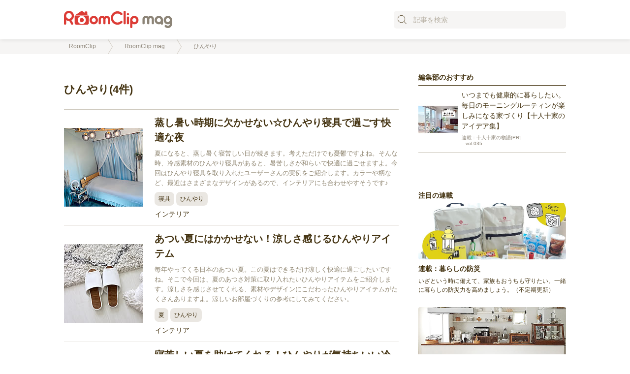

--- FILE ---
content_type: text/html; charset=UTF-8
request_url: https://roomclip.jp/mag/tag/77703
body_size: 10936
content:
<!DOCTYPE html><html lang="ja"><head><meta http-equiv="Content-Type" content="text/html; charset=utf-8"/><meta name="viewport" content="width=device-width,initial-scale=1.0,minimum-scale=1.0,user-scalable=0"><link rel="shortcut icon" href="/favicon.ico" type="image/x-icon" /><!-- For iPhone --><link rel="apple-touch-icon-precomposed" href="/apple-touch-icon.png"><!-- For iPhone 4 Retina display --><link rel="apple-touch-icon-precomposed" sizes="114x114" href="/apple-touch-icon.png"><!-- For iPad --><link rel="apple-touch-icon-precomposed" sizes="72x72" href="/apple-touch-icon.png"><!-- For iPad Retina display --><link rel="apple-touch-icon-precomposed" sizes="144x144" href="/apple-touch-icon.png"><link rel="alternate" type="application/rss+xml" title="RoomClip mag &raquo; フィード" href="/mag/feed" /><meta name="csrf-param" content="muxbrrS2"><meta name="csrf-token" content="harVXBhr1q4EV30OwE_TQW_H2wEVWvUgdoMmhItPlAPpxoESegyh9m0kN1uRH50XOo_iZVkxoEElt0TXziTnSA=="><title>ひんやり | RoomClip mag | 暮らしとインテリアのwebマガジン</title><script>(function(w,d,s,l,i){w[l]=w[l]||[];w[l].push({'gtm.start':
new Date().getTime(),event:'gtm.js'});var f=d.getElementsByTagName(s)[0],
j=d.createElement(s),dl=l!='dataLayer'?'&l='+l:'';j.async=true;j.src=
'https://www.googletagmanager.com/gtm.js?id='+i+dl;f.parentNode.insertBefore(j,f);
})(window,document,'script','dataLayer','GTM-PKJTV3W');</script><script async src="https://www.googletagmanager.com/gtag/js?id=G-0SWN1MPXTM"></script><script>
window.dataLayer = window.dataLayer || [];
function gtag(){dataLayer.push(arguments);}
gtag('js', new Date());
</script><script>
gtag('config', 'G-0SWN1MPXTM');
</script><!-- 広告表示可能なページであればGPTのタグを読み込む --><script async src="https://securepubads.g.doubleclick.net/tag/js/gpt.js"></script><script>
window.googletag = window.googletag || { cmd: [] };
googletag.cmd.push(function() {
googletag.defineSlot('/131195098/pc_mag_top_featured_series', [250, 250], 'div-gpt-ad-1741665626849-0').addService(googletag.pubads());
googletag.defineSlot('/131195098/pc_mag_bottom_featured_series', ['fluid', [300, 550], [250, 250]], 'div-gpt-ad-1747903498950-0').addService(googletag.pubads());
googletag.defineSlot('/131195098/pc_mag_bottom_sns_button', ['fluid', [300, 550], [250, 250]], 'div-gpt-ad-1741755571697-0').addService(googletag.pubads());
googletag.defineSlot('/131195098/pc_mag_kijinaka_mottomiru_shita_left', [[336,280], [250, 250]], 'div-gpt-ad-1741929249915-0').addService(googletag.pubads());
googletag.defineSlot('/131195098/pc_mag_kijinaka_mottomiru_shita_right', [[336, 280], [250, 250]], 'div-gpt-ad-1741929503902-0').addService(googletag.pubads());
googletag.defineSlot('/131195098/pc_mag_kijinaka_sns_button_shita_left', [[336, 280], [250, 250]], 'div-gpt-ad-1742180992604-0').addService(googletag.pubads());
googletag.defineSlot('/131195098/pc_mag_kijinaka_sns_button_shita_right', [[336, 280], [250, 250]], 'div-gpt-ad-1742181138444-0').addService(googletag.pubads());
googletag.defineSlot('/131195098/pc_mag_overlay', ['fluid', [728, 90]], 'div-gpt-ad-1742278724007-0').addService(googletag.pubads());
// archives/:id でカスタムターゲティングできるようにする
googletag.pubads().enableSingleRequest();
googletag.pubads().collapseEmptyDivs();
googletag.enableServices();
});
</script><script>
// function loadOneTagScript() {
// const script = document.createElement('script');
// script.src = 'https://one.adingo.jp/tag/roomclip/6ac07e08-6b85-4df7-a0e4-264ab73c1e21.js';
// document.head.appendChild(script);
// }
document.addEventListener('DOMContentLoaded', function() {
const postBodySP = document.querySelector('.post_body.sp');
const postBodyPC = document.querySelector('.post_body.pc');
const spNames = ['sp-mag-kijinaka-2nd-photo-ue-rectangle', 'sp-mag-kijinaka-3rd-photo-ue-rectangle'];
const pcNames = ['pc-mag-kijinaka-1danraku-shita-rectangle', 'pc-mag-kijinaka-2danraku-shita-rectangle', 'pc-mag-kijinaka-3danraku-shita-rectangle'];
function insertDivAfterUserInterview(element, nameIndex, isSP) {
const nextElement = element.nextElementSibling;
// .userinterview.rc-clearfixがあって、その下に<h1>・<h2>・<p>がある場合、その間にdivを挿入
if (nextElement && ['H1', 'P', 'H2'].includes(nextElement.tagName)) {
let newDiv;
if (isSP) {
newDiv = document.createElement('div');
newDiv.id = spNames[nameIndex];
newDiv.className = spNames[nameIndex];
} else {
newDiv = document.createElement('div');
newDiv.className = `${pcNames[nameIndex]}-wrapper`;
const newLeftDiv = document.createElement('div');
newLeftDiv.id = `${pcNames[nameIndex]}-left`;
const newRightDiv = document.createElement('div');
newRightDiv.id = `${pcNames[nameIndex]}-right`;
newDiv.appendChild(newLeftDiv);
newDiv.appendChild(newRightDiv);
}
element.parentNode.insertBefore(newDiv, nextElement);
return true;
}
return false;
}
if (postBodySP) {
const userInterviewsSP = postBodySP.querySelectorAll('.userinterview.rc-clearfix');
if (userInterviewsSP.length > 0) {
let insertedCount = 0;
userInterviewsSP.forEach((element, index) => {
if (insertedCount < 2 && insertDivAfterUserInterview(element, insertedCount, true)) {
insertedCount++;
}
});
} else {
const fusionClearfixElements = postBodySP.querySelectorAll('.fusion-clearfix');
// 最初の2つの.fusion-clearfixに対してのみ処理
fusionClearfixElements.forEach((element, index) => {
if (index === 0) {
const newDiv = document.createElement('div');
newDiv.id = 'sp-mag-kijinaka-2nd-photo-ue-rectangle';
newDiv.className = 'sp-mag-kijinaka-2nd-photo-ue-rectangle';
element.parentNode.insertBefore(newDiv, element.nextSibling);
}
if (index === 1) {
const newDiv = document.createElement('div');
newDiv.id = 'sp-mag-kijinaka-3rd-photo-ue-rectangle';
newDiv.className = 'sp-mag-kijinaka-3rd-photo-ue-rectangle';
element.parentNode.insertBefore(newDiv, element.nextSibling);
}
});
}
const optionalBtnContainerSP = postBodySP.querySelectorAll('.optional-btn-container');
if (optionalBtnContainerSP) {
const lastOptionalBtnContainerSP = optionalBtnContainerSP[optionalBtnContainerSP.length - 1];
const newDivSpOptionButton = document.createElement('div');
// NOTE: oneタグ用
// newDivSpOptionButton.id = 'sp-mag-kijinaka-mottomiru-shita-rectangle';
// newDivSpOptionButton.className = 'sp-mag-kijinaka-mottomiru-shita-rectangle';
newDivSpOptionButton.className = 'sp_mag_kijinaka_mottomiru_shita';
lastOptionalBtnContainerSP.parentNode.insertBefore(newDivSpOptionButton, lastOptionalBtnContainerSP.nextSibling);
// Google広告divを作成して、OneTag広告divの中に入れる
const googleAdDiv = document.createElement('div');
googleAdDiv.id = 'div-gpt-ad-1741928288709-0';
// Google広告用のスクリプトを作成
const googleAdScript = document.createElement('script');
googleAdScript.textContent = "googletag.cmd.push(function() { googletag.display('div-gpt-ad-1741928288709-0'); });";
googleAdDiv.appendChild(googleAdScript);
newDivSpOptionButton.appendChild(googleAdDiv);
// 完成したdivをDOMに挿入
lastOptionalBtnContainerSP.parentNode.insertBefore(newDivSpOptionButton, lastOptionalBtnContainerSP.nextSibling);
}
}
if (postBodyPC) {
const userInterviewsPC = postBodyPC.querySelectorAll('.userinterview.rc-clearfix');
if (userInterviewsPC.length > 0) {
let insertedCount = 0;
userInterviewsPC.forEach((interview) => {
if (insertedCount < 3 && insertDivAfterUserInterview(interview, insertedCount, false)) {
insertedCount++;
}
});
} else {
const fusionClearfixElementsPC = postBodyPC.querySelectorAll('.fusion-clearfix');
fusionClearfixElementsPC.forEach((element, index) => {
if (index < 3) {
const parentNewDiv = document.createElement('div');
parentNewDiv.className = `pc-mag-kijinaka-${index + 1}danraku-shita-rectangle-wrapper`;
const newLeftDiv = document.createElement('div');
newLeftDiv.id = `pc-mag-kijinaka-${index + 1}danraku-shita-rectangle-left`;
const newRightDiv = document.createElement('div');
newRightDiv.id = `pc-mag-kijinaka-${index + 1}danraku-shita-rectangle-right`;
parentNewDiv.appendChild(newLeftDiv);
parentNewDiv.appendChild(newRightDiv);
element.parentNode.insertBefore(parentNewDiv, element.nextSibling);
}
});
}
const optionalBtnContainersPC = postBodyPC.querySelectorAll('.optional-btn-container');
if (optionalBtnContainersPC.length > 0) {
const lastOptionalBtnContainer = optionalBtnContainersPC[optionalBtnContainersPC.length - 1]
const newParentDivPcOptionButton = document.createElement('div');
newParentDivPcOptionButton.className = 'pc-mag-kijinaka-mottomiru-shita-rectangle-wrapper';
const newDivLeftPcBtn = document.createElement('div');
// NOTE: oneタグ用
// newDivLeftPcBtn.id = 'pc-mag-kijinaka-mottomiru-shita-rectangle-left'
newDivLeftPcBtn.id = 'pc_mag_kijinaka_mottomiru_shita_left';
// 広告ユニット(左側)
const googleAdLeftDiv = document.createElement('div');
googleAdLeftDiv.id = 'div-gpt-ad-1741929249915-0';
const googleAdScript = document.createElement('script');
googleAdScript.textContent = "googletag.cmd.push(function() { googletag.display('div-gpt-ad-1741929249915-0'); });";
googleAdLeftDiv.appendChild(googleAdScript);
newDivLeftPcBtn.appendChild(googleAdLeftDiv);
// 広告ユニット(右側)
const newDivRightPcBtn = document.createElement('div');
// NOTE: oneタグ用
// newDivRightPcBtn.id = 'pc-mag-kijinaka-mottomiru-shita-rectangle-right'
newDivRightPcBtn.id = 'pc_mag_kijinaka_mottomiru_shita_right';
const googleAdRightDiv = document.createElement('div');
googleAdRightDiv.id = 'div-gpt-ad-1741929503902-0';
const googleAdRightScript = document.createElement('script');
googleAdRightScript.textContent = "googletag.cmd.push(function() { googletag.display('div-gpt-ad-1741929503902-0'); });";
googleAdRightDiv.appendChild(googleAdRightScript);
newDivRightPcBtn.appendChild(googleAdRightDiv);
newParentDivPcOptionButton.appendChild(newDivLeftPcBtn);
newParentDivPcOptionButton.appendChild(newDivRightPcBtn);
lastOptionalBtnContainer.parentNode.insertBefore(
newParentDivPcOptionButton,
lastOptionalBtnContainer.nextSibling
);
}
}
// One Tagスクリプトを読み込む
// loadOneTagScript();
});
</script><script>
function createOverlayAd() {
// オーバーレイ広告の表示状態を管理
let isOverlayAdVisible = true;
let isAdRendered = false;
const overlayDivId = 'gpt-overlay-ad-container';
let overlayDiv = document.getElementById(overlayDivId);
if (overlayDiv === null) {
overlayDiv = document.createElement('div');
overlayDiv.id = overlayDivId;
overlayDiv.className = overlayDivId;
overlayDiv.style.display = isOverlayAdVisible ? 'block' : 'none';
document.body.appendChild(overlayDiv);
}
const adContainer = document.createElement('div');
adContainer.className = 'gpt-overlay-ad';
// 閉じるボタンを作成
const closeButton = document.createElement('div');
closeButton.className = 'gpt-overlay-ad-close-button-pc';
closeButton.style.display = isOverlayAdVisible ? 'block' : 'none';
closeButton.innerHTML = `
<svg width="24" height="24" viewBox="0 0 24 24" fill="none" xmlns="http://www.w3.org/2000/svg"><path d="M18 6L6 18" stroke="black" stroke-width="2" stroke-linecap="round" stroke-linejoin="round"/><path d="M6 6L18 18" stroke="black" stroke-width="2" stroke-linecap="round" stroke-linejoin="round"/></svg>
`;
// 閉じるボタンのクリックイベント
closeButton.addEventListener('click', () => {
overlayDiv.style.display = 'none';
isOverlayAdVisible = false;
});
// 指定の広告ユニットを作成
const adUnitId = 'div-gpt-ad-1742278724007-0';
const adUnitDiv = document.createElement('div');
adUnitDiv.id = adUnitId;
// 広告表示用スクリプトを作成
const adScript = document.createElement('script');
adScript.textContent = `googletag.cmd.push(function() { googletag.display('${adUnitId}'); });`;
adUnitDiv.appendChild(adScript);
adContainer.appendChild(adUnitDiv);
adContainer.appendChild(closeButton);
overlayDiv.appendChild(adContainer);
if (window.googletag) {
window.googletag.cmd.push(function() {
// 広告レンダリング完了イベント
window.googletag.pubads().addEventListener('slotRenderEnded', function(event) {
if (event.slot.getSlotElementId() === adUnitId) {
if (event.isEmpty) {
// 広告がない場合はオーバーレイ全体を非表示
adContainer.style.display = 'none';
isOverlayAdVisible = false;
} else {
isAdRendered = true;
}
}
});
});
}
}
document.addEventListener('DOMContentLoaded', createOverlayAd);
</script><meta name="description" content="RoomClip magは、国内最大級のインテリアSNS「RoomClip」がお送りする、暮らしとインテリアのウェブマガジンです。"><meta name="keywords" content="インテリア,DIY,雑貨,家具,100均"><meta property="og:site_name" content="暮らしとインテリアのwebマガジン「RoomClip mag」"><meta property="og:type" content="website"><meta property="og:title" content="RoomClip mag | 暮らしとインテリアのwebマガジン"><meta property="og:description" content="RoomClip magは、国内最大級のインテリアSNS「RoomClip」がお送りする、暮らしとインテリアのウェブマガジンです。"><meta property="og:url" content="https://roomclip.jp/mag"><meta property="og:image" content="https://cdn.roomclip.jp/roomclip-mag-gd/images/ogp/roomclip-mag-ogp.png"><meta name="twitter:title" content="RoomClip mag | 暮らしとインテリアのwebマガジン"><meta name="twitter:description" content="RoomClip magは、国内最大級のインテリアSNS「RoomClip」がお送りする、暮らしとインテリアのウェブマガジンです。"><meta name="twitter:card" content="summary_large_image"><meta name="twitter:site" content="@RoomClipJP"><meta name="twitter:image" content="https://cdn.roomclip.jp/roomclip-mag-gd/images/ogp/roomclip-mag-ogp.png"><link href="/mag/minify/60cec8716410d3dc05eb8a6b491f1b43a808c87c.css" rel="stylesheet"><script src="/mag/assets/9917a3c1/jquery.js"></script><script src="/mag/assets/91d51855/yii.js"></script><script src="https://ajax.googleapis.com/ajax/libs/jquery/1.11.0/jquery.min.js"></script> </head><body><noscript><iframe src="https://www.googletagmanager.com/ns.html?id=GTM-PKJTV3W"
height="0" width="0" style="display:none;visibility:hidden"></iframe></noscript><div class="wrap"><header class="header pc"><div class="header_content pc"><a href="/mag/" class="mag_logo"></a><form class="header_content_search"><input id="search" type="search" placeholder="記事を検索"></form></div> <!-- div.header_content --></header><div class="meta pc"><div class="breadcrumb pc"><ul class="breadcrumb"><li><a href="http://roomclip.jp" onclick="RCApp.send_pankuzu_event(&#039;breadcrumb_click&#039;, &#039;0&#039;, &#039;0&#039;, &#039;&#039;)"><span>RoomClip</span></a></li><li><a href="/mag" onclick="RCApp.send_pankuzu_event(&#039;breadcrumb_click&#039;, &#039;0&#039;, &#039;1&#039;, &#039;&#039;)"><span>RoomClip mag</span></a></li><li><a href="/mag/tag/77703" onclick="RCApp.send_pankuzu_event(&#039;breadcrumb_click&#039;, &#039;0&#039;, &#039;2&#039;, &#039;&#039;)"><span>ひんやり</span></a></li></ul> </div></div><div class="container clearfix pc"><div class="main pc"><div class="listpage_meta
no_thumbnail pc"><h1 class="listpage_meta_title tag-h1-title pc">
ひんやり(4件) </h1></div><div class="list_post_wrapper pc"><div class="list_post_content"><article class="list_post list_post_first"><div class="list_post_each" ><a class="thumbnail" href="/mag/archives/75277"><img alt="蒸し暑い時期に欠かせない☆ひんやり寝具で過ごす快適な夜" src="https://cdn.roomclip.jp/v1/w/160/roomclip-mag/img_640/91b60d1ca7cf3316f5e25c41c429b0e5b0c3de87.jpg" onerror="this.onerror = null; this.src='https://s3-ap-northeast-1.amazonaws.com/roomclip-mag/img_640/91b60d1ca7cf3316f5e25c41c429b0e5b0c3de87.jpg'; return false;" /> </a><div class="post_content"><a class="post_title" href="/mag/archives/75277" ><h1>
蒸し暑い時期に欠かせない☆ひんやり寝具で過ごす快適な夜 </h1></a><a class="each_content" href="/mag/archives/75277">
夏になると、蒸し暑く寝苦しい日が続きます。考えただけでも憂鬱ですよね。そんな時、冷感素材のひんやり寝具があると、暑苦しさが和らいで快適に過ごせますよ。今回はひんやり寝具を取り入れたユーザーさんの実例をご紹介します。カラーや柄など、最近はさまざまなデザインがあるので、インテリアにも合わせやすそうです♪ </a><div class="each_content article_tag_list"><a class="article_tag" href="/mag/tag/2539">寝具</a><a class="article_tag" href="/mag/tag/77703">ひんやり</a></div><div class="post_meta"><span class="type_info">
インテリア </span></div></div></div></article><article class="list_post"><div class="list_post_each" ><a class="thumbnail" href="/mag/archives/70990"><img alt="あつい夏にはかかせない！涼しさ感じるひんやりアイテム" src="https://cdn.roomclip.jp/v1/w/160/roomclip-mag/img_640/200ad50818b7c1d21342144a2d37b721e53acfc3.jpg" onerror="this.onerror = null; this.src='https://s3-ap-northeast-1.amazonaws.com/roomclip-mag/img_640/200ad50818b7c1d21342144a2d37b721e53acfc3.jpg'; return false;" /> </a><div class="post_content"><a class="post_title" href="/mag/archives/70990" ><h1>
あつい夏にはかかせない！涼しさ感じるひんやりアイテム </h1></a><a class="each_content" href="/mag/archives/70990">
毎年やってくる日本のあつい夏。この夏はできるだけ涼しく快適に過ごしたいですね。そこで今回は、夏のあつさ対策に取り入れたいひんやりアイテムをご紹介します。涼しさを感じさせてくれる、素材やデザインにこだわったひんやりアイテムがたくさんありますよ。涼しいお部屋づくりの参考にしてみてください。 </a><div class="each_content article_tag_list"><a class="article_tag" href="/mag/tag/76895">夏</a><a class="article_tag" href="/mag/tag/77703">ひんやり</a></div><div class="post_meta"><span class="type_info">
インテリア </span></div></div></div></article><article class="list_post"><div class="list_post_each" ><a class="thumbnail" href="/mag/archives/70847"><img alt="寝苦しい夏を助けてくれる！ひんやりが気持ちいい冷却寝具" src="https://cdn.roomclip.jp/v1/w/160/roomclip-mag/img_640/9c09644d1f817e17b0af7547c7e81884056f7bb1.jpg" onerror="this.onerror = null; this.src='https://s3-ap-northeast-1.amazonaws.com/roomclip-mag/img_640/9c09644d1f817e17b0af7547c7e81884056f7bb1.jpg'; return false;" /> </a><div class="post_content"><a class="post_title" href="/mag/archives/70847" ><h1>
寝苦しい夏を助けてくれる！ひんやりが気持ちいい冷却寝具 </h1></a><a class="each_content" href="/mag/archives/70847">
蒸し暑い夏の夜は、寝苦しくてなかなか快適には眠りにくいものですね。ひんやりと涼しい冷却寝具なら、インテリアにもこだわりながら心地のいいベッド作りに活躍してくれますよ。RoomClipの実例から、ユーザーさんが使っている冷却寝具についてまとめてみました。 </a><div class="each_content article_tag_list"><a class="article_tag" href="/mag/tag/77703">ひんやり</a><a class="article_tag" href="/mag/tag/77704">冷却寝具</a></div><div class="post_meta"><span class="type_info">
インテリア </span></div></div></div></article><article class="list_post"><div class="list_post_each" ><a class="thumbnail" href="/mag/archives/70999"><img alt="寝苦しさにさようなら！暑い夏の夜を快適にしてくれるおすすめ寝具" src="https://cdn.roomclip.jp/v1/w/160/roomclip-mag/img_640/f5e88aa7b3549a5baf79519c988d1349b865fd99.jpg" onerror="this.onerror = null; this.src='https://s3-ap-northeast-1.amazonaws.com/roomclip-mag/img_640/f5e88aa7b3549a5baf79519c988d1349b865fd99.jpg'; return false;" /> </a><div class="post_content"><a class="post_title" href="/mag/archives/70999" ><h1>
寝苦しさにさようなら！暑い夏の夜を快適にしてくれるおすすめ寝具 </h1></a><a class="each_content" href="/mag/archives/70999">
暑さが原因でなかなか寝付くことができない、夜中に寝苦しくて起きてしまう、そんな経験をしたことがある方は多いのではないでしょうか。今回は、そんな暑い夏の夜を快適にしてくれるおすすめの寝具をご紹介していきたいと思います。ぜひ寝室に取り入れてみてくださいね。 </a><div class="each_content article_tag_list"><a class="article_tag" href="/mag/tag/2539">寝具</a><a class="article_tag" href="/mag/tag/77703">ひんやり</a></div><div class="post_meta"><span class="type_info">
インテリア </span></div></div></div></article></div><nav class="list_pagination"></nav><div class="pagination-info">1件〜4件を表示 / 全4件</div></div><div class="bottom_content pc"><h1 class="bottom_content_title">
ひんやりと関連のあるタグ
</h1><ul class="bottom_content_list"><li class="bottom_content_list__each"><a href="/mag/tag/2539">寝具</a></li><li class="bottom_content_list__each"><a href="/mag/tag/77704">冷却寝具</a></li><li class="bottom_content_list__each"><a href="/mag/tag/76895">夏</a></li><li class="bottom_content_list__each"><a href="/mag/tag/144">ニトリ</a></li><li class="bottom_content_list__each"><a href="/mag/tag/77017">Nクール</a></li></ul></div></div><div class="sidebar pc"><section class="sidebar_pr pc"><h2>
編集部のおすすめ
</h2><div class="list_post_content pc"><article class="list_post"><a class="gtm-mag-pr-article-link" href="/mag/archives/91075"><div class="thumbnail"><img src="https://cdn.roomclip.jp/v1/w/140/roomclip-mag-gd/companies/k_544/top.jpg" onerror="this.onerror = null; this.src='https://s3-ap-northeast-1.amazonaws.com/roomclip-mag-gd/companies/k_544/top.jpg'; return false;" /> </div><div class="post_content"><div class="post_title">
いつまでも健康的に暮らしたい。毎日のモーニングルーティンが楽しみになる家づくり【十人十家のアイデア集】 </div><div class="post_meta"><span class="type_info">
連載：十人十家の物語[PR] </span><span class="volume">
vol.035 </span></div></div></a></article></div></section><!-- 記事中右カラム注目の連載上 --><div class="pc_mag_top_featured_series"><div id='div-gpt-ad-1741665626849-0'><script>
googletag.cmd.push(function() { googletag.display('div-gpt-ad-1741665626849-0'); });
</script></div></div><section class="sidebar_special pc"><h2>
注目の連載
</h2><ul class="sidebar_special_list"><div class="og_image_default_none"><img src="https://cdn.roomclip.jp/roomclip-mag-gd/images/ogp/roomclip-mag-ogp.png" alt=""></div><li class="sidebar_special_item pc"><a href="/mag/serial/24"><div class="thumbnail"><img src="https://cdn.roomclip.jp/v1/w/600/roomclip-mag-gd/companies/080_image/x148/boisaimain.jpg" onerror="this.onerror = null; this.src='https://s3-ap-northeast-1.amazonaws.com/roomclip-mag-gd/companies/080_image/x148/boisaimain.jpg'; return false;" /> </div><div class="content"><div class="title pc">
連載：暮らしの防災 </div><p class="pc">
いざという時に備えて、家族もおうちも守りたい。一緒に暮らしの防災力を高めましょう。（不定期更新） </p></div></a></li><li class="sidebar_special_item pc"><a href="/mag/serial/7"><div class="thumbnail"><img src="https://cdn.roomclip.jp/v1/w/600/roomclip-mag-gd/userarticles/C100590/2087187image.jpg" onerror="this.onerror = null; this.src='https://s3-ap-northeast-1.amazonaws.com/roomclip-mag-gd/userarticles/C100590/2087187image.jpg'; return false;" /> </div><div class="content"><div class="title pc">
連載：憧れのキッチン </div><p class="pc">
ユーザーさんが長年の希望を叶えたり、日々大事に使っていたり、たくさんの工夫が詰まっているキッチンをご紹介します（毎週土曜日更新） </p></div></a></li><li class="sidebar_special_item pc"><a href="/mag/serial/11"><div class="thumbnail"><img src="https://cdn.roomclip.jp/v1/w/600/roomclip-mag-gd/userarticles/C100654/20161213033145_IMG_4527.jpg" onerror="this.onerror = null; this.src='https://s3-ap-northeast-1.amazonaws.com/roomclip-mag-gd/userarticles/C100654/20161213033145_IMG_4527.jpg'; return false;" /> </div><div class="content"><div class="title pc">
連載：収納のコツ </div><p class="pc">
どうしても苦手意識の強い「収納」。収納がお得意なユーザーさんに真似できるコツを聞いてみました（毎週金曜日更新） </p></div></a></li><li class="sidebar_special_item pc"><a href="/mag/serial/25"><div class="thumbnail"><img src="https://cdn.roomclip.jp/v1/w/600/roomclip-mag-gd/companies/x_243/zeh_life_top.jpg" onerror="this.onerror = null; this.src='https://s3-ap-northeast-1.amazonaws.com/roomclip-mag-gd/companies/x_243/zeh_life_top.jpg'; return false;" /> </div><div class="content"><div class="title pc">
連載：ZEH Life -未来基準の暮らし- </div><p class="pc">
「ZEH（ネット・ゼロ・エネルギー・ハウス）」をテーマに、これからの家づくりを考えていきませんか。（不定期更新） </p></div></a></li></ul><a href="/mag/special" class="sidebar_special_link">
連載をすべて見る＞
</a></section><!-- 記事中右カラム注目の連載下 --><div class="pc_mag_bottom_featured_series"><div id='div-gpt-ad-1747903498950-0'><script>
googletag.cmd.push(function() { googletag.display('div-gpt-ad-1747903498950-0'); });
</script></div></div><section class="sidebar sidebar_popular pc"><h2>
人気記事一覧
</h2><div class="list_post_content pc"><article class="list_post"><a href="/mag/archives/56595"><div class="thumbnail_content"><div class="thumbnail_image"><img alt="キッチン収納術51選！100均やニトリのアイテム活用実例も！" src="https://cdn.roomclip.jp/v1/w/140/roomclip-mag/img_1536/e461beb4e30b1c597015409e210e3e25d09b3ef9.jpg" onerror="this.onerror = null; this.src='https://s3-ap-northeast-1.amazonaws.com/roomclip-mag/img_1536/e461beb4e30b1c597015409e210e3e25d09b3ef9.jpg'; return false;" /> </div><div class="thumbnail_title">
キッチン収納術51選！100均やニトリのアイテム活用実例も！ </div></div><div class="post_content post_description_content"><div class="post_description">
必要なものが多く、スッキリ片付けることがなかなか難しいキッチン収納。毎日使う場所だからこそ、よく使うもの... </div><div class="post_meta"><span class="type_info">
整理収納 </span></div></div></a></article><article class="list_post"><a href="/mag/archives/56426"><div class="thumbnail_content"><div class="thumbnail_image"><img alt="押入れ・クローゼットの収納術58選！ニトリや無印良品のアイテムなどを使ったおしゃれ収納アイデア" src="https://cdn.roomclip.jp/v1/w/140/roomclip-mag/img_640/5b9de029ce050c28eedc73d69e9f2fe738b905e6.jpg" onerror="this.onerror = null; this.src='https://s3-ap-northeast-1.amazonaws.com/roomclip-mag/img_640/5b9de029ce050c28eedc73d69e9f2fe738b905e6.jpg'; return false;" /> </div><div class="thumbnail_title">
押入れ・クローゼットの収納術58選！ニトリや無印良品のアイテムなどを使ったおしゃれ収納アイデア </div></div><div class="post_content post_description_content"><div class="post_description">
お部屋の収納として重宝する押入れやクローゼット。普段使わないシーズン品や衣類などをしまうのに欠かせないス... </div><div class="post_meta"><span class="type_info">
整理収納 </span></div></div></a></article><article class="list_post"><a href="/mag/archives/57451"><div class="thumbnail_content"><div class="thumbnail_image"><img alt="みんなどう置いてる？テレビとソファーのベストレイアウト" src="https://cdn.roomclip.jp/v1/w/140/roomclip-mag/img_640/3e43e0635d835d9b1f9d7f949ffd15d258dd84f8.jpg" onerror="this.onerror = null; this.src='https://s3-ap-northeast-1.amazonaws.com/roomclip-mag/img_640/3e43e0635d835d9b1f9d7f949ffd15d258dd84f8.jpg'; return false;" /> </div><div class="thumbnail_title">
みんなどう置いてる？テレビとソファーのベストレイアウト </div></div><div class="post_content post_description_content"><div class="post_description">
ニュースやバラエティ、ドラマなど、テレビを長時間見るときには、ソファーでくつろぎながらという方は多いです... </div><div class="post_meta"><span class="type_info">
インテリア </span></div></div></a></article><article class="list_post"><a href="/mag/archives/53037"><div class="thumbnail_content"><div class="thumbnail_image"><img alt="レジ袋の収納方法はこれが正解！便利すぎるアイデア10選" src="https://cdn.roomclip.jp/v1/w/140/roomclip-mag/img_640/23dd166b6f8c42914a8c94db40649f2451ef0ef6.jpg" onerror="this.onerror = null; this.src='https://s3-ap-northeast-1.amazonaws.com/roomclip-mag/img_640/23dd166b6f8c42914a8c94db40649f2451ef0ef6.jpg'; return false;" /> </div><div class="thumbnail_title">
レジ袋の収納方法はこれが正解！便利すぎるアイデア10選 </div></div><div class="post_content post_description_content"><div class="post_description">
ごみをまとめたり、お掃除に使えたりキッチンにあると便利なレジ袋。ないと困る！という方も多いはず。ともなれ... </div><div class="post_meta"><span class="type_info">
整理収納 </span></div></div></a></article><article class="list_post"><a href="/mag/archives/13871"><div class="thumbnail_content"><div class="thumbnail_image"><img alt="【おもちゃ収納のアイデアとコツ】IKEA・ニトリ・無印のおしゃれな活用例も！" src="https://cdn.roomclip.jp/v1/w/140/roomclip-bucket/img_1536/f1c538850059fb8b517571fa0d6513007d712921.jpg" onerror="this.onerror = null; this.src='https://s3-ap-northeast-1.amazonaws.com/roomclip-bucket/img_1536/f1c538850059fb8b517571fa0d6513007d712921.jpg'; return false;" /> </div><div class="thumbnail_title">
【おもちゃ収納のアイデアとコツ】IKEA・ニトリ・無印のおしゃれな活用例も！ </div></div><div class="post_content post_description_content"><div class="post_description">
成長とともに、どんどん増えていくおもちゃ。大きなぬいぐるみはボックスから溢れ、細かいブロックは行方不明に.... </div><div class="post_meta"><span class="type_info">
整理収納 </span></div></div></a></article><article class="list_post"><a href="/mag/archives/59397"><div class="thumbnail_content"><div class="thumbnail_image"><img alt="原状回復OK！壁に穴を開けずにポスターを飾る10の方法" src="https://cdn.roomclip.jp/v1/w/140/roomclip-mag/img_640/4e77397a6e2097dc9cee7885183d67ee13e4fe17.jpg" onerror="this.onerror = null; this.src='https://s3-ap-northeast-1.amazonaws.com/roomclip-mag/img_640/4e77397a6e2097dc9cee7885183d67ee13e4fe17.jpg'; return false;" /> </div><div class="thumbnail_title">
原状回復OK！壁に穴を開けずにポスターを飾る10の方法 </div></div><div class="post_content post_description_content"><div class="post_description">
ポスターなどを壁に飾りたい、でも壁に穴は開けたくない……と思うことはありませんか？特に原状回復が基本の賃貸... </div><div class="post_meta"><span class="type_info">
インテリア </span></div></div></a></article><article class="list_post"><a href="/mag/archives/57588"><div class="thumbnail_content"><div class="thumbnail_image"><img alt="1Kのお部屋どうしてる？６〜８畳のお役立ちレイアウト実例" src="https://cdn.roomclip.jp/v1/w/140/roomclip-mag/img_640/1820607b6d25bc82dd51ec525abacf8c56dc180c.jpg" onerror="this.onerror = null; this.src='https://s3-ap-northeast-1.amazonaws.com/roomclip-mag/img_640/1820607b6d25bc82dd51ec525abacf8c56dc180c.jpg'; return false;" /> </div><div class="thumbnail_title">
1Kのお部屋どうしてる？６〜８畳のお役立ちレイアウト実例 </div></div><div class="post_content post_description_content"><div class="post_description">
お部屋を作るときにまず考えるのは、家具をどう置くかというレイアウトですね。特にワンルームや1Kでは、スペー... </div><div class="post_meta"><span class="type_info">
インテリア </span></div></div></a></article></div></section><section class="sidebar sidebar_popular pc"><h2>
新着記事一覧
</h2><div class="list_post_content pc"><article class="list_post"><a href="/mag/archives/91190"><div class="thumbnail_content"><div class="thumbnail_image"><img alt="ピカピカで気持ちの良い状態がキープできる♡シンク掃除の工夫と実例" src="https://cdn.roomclip.jp/v1/w/140/roomclip-mag/img_640/e8dbdbe3439ff72672fb726df14576ccc87f753c.jpg" onerror="this.onerror = null; this.src='https://s3-ap-northeast-1.amazonaws.com/roomclip-mag/img_640/e8dbdbe3439ff72672fb726df14576ccc87f753c.jpg'; return false;" /> </div><div class="thumbnail_title">
ピカピカで気持ちの良い状態がキープできる♡シンク掃除の工夫と実例 </div></div><div class="post_content post_description_content"><div class="post_description">
おうちの中で、水回りの汚れが気になるときはありませんか？今回は、シンクがピカピカになる掃除の実例をご紹介... </div><div class="post_meta"><span class="type_info">
暮らしのヒント </span></div></div></a></article><article class="list_post"><a href="/mag/archives/91247"><div class="thumbnail_content"><div class="thumbnail_image"><img alt="「DIY×グリーンで自分らしく♪作ることを楽しむ、ボタニカルなキッチン」 by yumimaruさん" src="https://cdn.roomclip.jp/v1/w/140/roomclip-mag/img_640/a1dd0811a0bbf8535a23ccbbb711241838ba440a.jpg" onerror="this.onerror = null; this.src='https://s3-ap-northeast-1.amazonaws.com/roomclip-mag/img_640/a1dd0811a0bbf8535a23ccbbb711241838ba440a.jpg'; return false;" /> </div><div class="thumbnail_title">
「DIY×グリーンで自分らしく♪作ることを楽しむ、ボタニカルなキッチン」 by yumimaruさん </div></div><div class="post_content post_description_content"><div class="post_description">
RoomClipユーザーの素敵なキッチンを紹介する「憧れのキッチン」連載。今回は、DIYとインテリアを楽しみながら、... </div><div class="post_meta"><span class="type_info">
連載：憧れのキッチン </span></div></div></a></article><article class="list_post"><a href="/mag/archives/91122"><div class="thumbnail_content"><div class="thumbnail_image"><img alt="「ちょい足し」で驚くほど使いやすくなる♪100均アイテムを使った収納アイデア" src="https://cdn.roomclip.jp/v1/w/140/roomclip-mag/img_640/d1b055fd9d20791c6f11b92f1e1ef97bc264dea1.jpg" onerror="this.onerror = null; this.src='https://s3-ap-northeast-1.amazonaws.com/roomclip-mag/img_640/d1b055fd9d20791c6f11b92f1e1ef97bc264dea1.jpg'; return false;" /> </div><div class="thumbnail_title">
「ちょい足し」で驚くほど使いやすくなる♪100均アイテムを使った収納アイデア </div></div><div class="post_content post_description_content"><div class="post_description">
使いやすい収納づくりに役立つのが、100均の便利アイテム。今回は、100均アイテムを使った収納アイデアをご紹介... </div><div class="post_meta"><span class="type_info">
整理収納 </span></div></div></a></article><article class="list_post"><a href="/mag/archives/91136"><div class="thumbnail_content"><div class="thumbnail_image"><img alt="貼るだけでOK♪100均「ガラスタイル」＆「タイルステッカー」でお手軽DIY" src="https://cdn.roomclip.jp/v1/w/140/roomclip-mag/img_640/4ce79ee228b51a85359acce8e51f2490e6cd3afd.jpg" onerror="this.onerror = null; this.src='https://s3-ap-northeast-1.amazonaws.com/roomclip-mag/img_640/4ce79ee228b51a85359acce8e51f2490e6cd3afd.jpg'; return false;" /> </div><div class="thumbnail_title">
貼るだけでOK♪100均「ガラスタイル」＆「タイルステッカー」でお手軽DIY </div></div><div class="post_content post_description_content"><div class="post_description">
100均の「タイル」にはいろいろなバリエーションがあります。カラフルなガラスタイルや、シールタイプで貼りやす... </div><div class="post_meta"><span class="type_info">
DIY・手作り </span></div></div></a></article><article class="list_post"><a href="/mag/archives/91131"><div class="thumbnail_content"><div class="thumbnail_image"><img alt="ダンボールのどこ置く問題をスッキリ解決！見た目も整うダンボールの一時置き場のアイディア" src="https://cdn.roomclip.jp/v1/w/140/roomclip-mag/img_640/7c756e536d8ccdb7a9419f0e9690b3914d3293af.jpg" onerror="this.onerror = null; this.src='https://s3-ap-northeast-1.amazonaws.com/roomclip-mag/img_640/7c756e536d8ccdb7a9419f0e9690b3914d3293af.jpg'; return false;" /> </div><div class="thumbnail_title">
ダンボールのどこ置く問題をスッキリ解決！見た目も整うダンボールの一時置き場のアイディア </div></div><div class="post_content post_description_content"><div class="post_description">
ネットでお買い物をしていると、気付けばどんどんと増えていくダンボール。まとめて置いておくとかさばりやすく... </div><div class="post_meta"><span class="type_info">
暮らしのヒント </span></div></div></a></article><article class="list_post"><a href="/mag/archives/91155"><div class="thumbnail_content"><div class="thumbnail_image"><img alt="ドアを開けた瞬間センスが光る♪玄関コーディネートの実例6選" src="https://cdn.roomclip.jp/v1/w/140/roomclip-mag/img_640/adc8ecd2e42493726837a04c90a583061ce3f844.jpg" onerror="this.onerror = null; this.src='https://s3-ap-northeast-1.amazonaws.com/roomclip-mag/img_640/adc8ecd2e42493726837a04c90a583061ce3f844.jpg'; return false;" /> </div><div class="thumbnail_title">
ドアを開けた瞬間センスが光る♪玄関コーディネートの実例6選 </div></div><div class="post_content post_description_content"><div class="post_description">
お家の顔となる玄関。まとまりのあるコーディネートをすることで、センスが光る空間になります。壁の一部を活用... </div><div class="post_meta"><span class="type_info">
インテリア </span></div></div></a></article><article class="list_post"><a href="/mag/archives/91129"><div class="thumbnail_content"><div class="thumbnail_image"><img alt="贅沢なくつろぎ時間を作れる！耳だけではなく目でも楽しめるスピーカー6選" src="https://cdn.roomclip.jp/v1/w/140/roomclip-mag/img_640/c71ad2c3b24cc6c30f04daa216bf8e28f4200652.jpg" onerror="this.onerror = null; this.src='https://s3-ap-northeast-1.amazonaws.com/roomclip-mag/img_640/c71ad2c3b24cc6c30f04daa216bf8e28f4200652.jpg'; return false;" /> </div><div class="thumbnail_title">
贅沢なくつろぎ時間を作れる！耳だけではなく目でも楽しめるスピーカー6選 </div></div><div class="post_content post_description_content"><div class="post_description">
気分を上げたり、くつろぎ時間のお供になってくれたりするスピーカー。音質はもちろんですが、自分好みのデザイ... </div><div class="post_meta"><span class="type_info">
インテリア </span></div></div></a></article></div></section><section class="sidebar_category clearfix pc"><h2 class="pc">
カテゴリ一覧
</h2><ul class="sidebar_category_list pc"><li class="sidebar_category_item pc"><a href="/mag/category/3" class="pc"><div class="icon pc"><div class="category_icon" id="interior"></div></div><span class="title pc">
インテリア </span><span class="count pc">
(17716) </span></a></li><li class="sidebar_category_item pc"><a href="/mag/category/2" class="pc"><div class="icon pc"><div class="category_icon" id="diy"></div></div><span class="title pc">
DIY・手作り </span><span class="count pc">
(3760) </span></a></li><li class="sidebar_category_item pc"><a href="/mag/category/6" class="pc"><div class="icon pc"><div class="category_icon" id="storage"></div></div><span class="title pc">
整理収納 </span><span class="count pc">
(4373) </span></a></li><li class="sidebar_category_item pc"><a href="/mag/category/1" class="pc"><div class="icon pc"><div class="category_icon" id="hint"></div></div><span class="title pc">
暮らしのヒント </span><span class="count pc">
(3875) </span></a></li><li class="sidebar_category_item pc"><a href="/mag/category/11" class="pc"><div class="icon pc"><div class="category_icon" id="monitor"></div></div><span class="title pc">
モニター募集 </span><span class="count pc">
(837) </span></a></li><li class="sidebar_category_item pc"><a href="/mag/category/4" class="pc"><div class="icon pc"><div class="category_icon" id="news"></div></div><span class="title pc">
お知らせ </span><span class="count pc">
(866) </span></a></li></ul></section><section class="sidebar_popular_keyword clearfix pc"><h2>
人気のキーワード
</h2><ul class="sidebar_popular_keyword_list"><li class="sidebar_popular_keyword_item pc"><a href="/mag/label/7">新生活</a> </li><li class="sidebar_popular_keyword_item pc"><a href="/mag/label/2">セリア</a> </li><li class="sidebar_popular_keyword_item pc"><a href="/mag/label/1">男前インテリア</a> </li><li class="sidebar_popular_keyword_item pc"><a href="/mag/label/3">無印良品</a> </li><li class="sidebar_popular_keyword_item pc"><a href="/mag/label/5">ワンルーム</a> </li><li class="sidebar_popular_keyword_item pc"><a href="/mag/label/4">100均</a> </li><li class="sidebar_popular_keyword_item pc"><a href="/mag/label/6">キッチン</a> </li><li class="sidebar_popular_keyword_item pc"><a href="/mag/label/8">断捨離</a> </li></ul></section><section class="sidebar_line pc"><div class="sidebar_line_icon pc"></div><div class="sidebar_line_message pc"><h2 class="pc">
LINEでRoomClip magの記事を<br>
お届けします
</h2><p class="pc">LINEでお友だち登録をすると、週3回編集部のおすすめ記事を受け取れます！</p></div><div class="line-banner pc"><div class="line-news-banner" data-id="oa-roomclipmag" data-type="a1" style="display:none;"></div><script src="https://scdn.line-apps.com/stf/line-news/js/thirdparty/banner2.js" defer="defer" async="async"></script></div></section><section class="sidebar_sns_links pc"><div class="sidebar_sns_links_message pc"><h2 class="pc">
RoomClipの公式SNSで<br>
最新のおすすめ情報を配信中です
</h2><p class="pc">フォローするとあなたのSNSに厳選された写真や記事が届きます♪</p></div><ul class="sidebar_sns_links_btns pc"><ol><li class="sidebar_sns_btn_instagram"><a href="//www.instagram.com/roomclipjp/" class="pc">フォローする</a></li><li class="sidebar_sns_btn_facebook"><a href="//www.facebook.com/RoomClip" class="pc">フォローする</a></li></ol><ol><li class="sidebar_sns_btn_twitter"><a href="//twitter.com/RoomClipJP" class="pc">フォローする</a></li><li class="sidebar_sns_btn_pinterest"><a href="//jp.pinterest.com/roomclip" class="pc">フォローする</a></li></ol></ul></section><!-- 記事中右カラムSNSボタン下 --><div class="pc_mag_bottom_sns_button"><div id='div-gpt-ad-1741755571697-0'><script>
googletag.cmd.push(function() { googletag.display('div-gpt-ad-1741755571697-0'); });
</script></div></div></div></div><div class="footer_applink pc"><div class="footer_applink_links_wrap"><div class="footer_applink_links"><a href="https://itunes.apple.com/jp/app/id520802798" class="app_store" onclick="RCApp.send_applink_event('mag', 'ios', 'FOOTER', 'pc')"></a><a href="https://play.google.com/store/apps/details?id=com.tunnel.roomclip" class="google_play" onclick="RCApp.send_applink_event('mag', 'android', 'FOOTER', 'pc')"></a></div></div></div><!-- 記事ページ以外のパンくずリスト --><footer class="footer"><div class="footer_tunnel"><div class="footer_tunnel_content pc"><div class="footer_tunnel_links clearfix pc"><ul class="clearfix pc"><li class="pc"><a href="/mag/about" class="pc">RoomClip magについて</a></li><li class="pc"><a href="https://roomclip.jp" class="pc">RoomClip</a></li><li class="pc"><a href="https://roomclip.jp/shopping" class="pc">RoomClipショッピング</a></li><li class="pc"><a href="https://corp.roomclip.jp/business/" class="pc">広告掲載について</a></li><li class="pc"><a href="https://roomclip.jp/doc/privacy" class="pc">プライバシーポリシー</a></li><li class="pc"><a href="http://corp.roomclip.jp" class="pc">運営会社</a></li><li class="pc"></li></ul></div><div class="footer_tunnel_roomclip pc"><div class="rc_logo pc"><a href="http://roomclip.jp" target="_blank"></a></div><div class="footer_tunnel_copy pc">© RoomClip Inc</div></div></div></div></footer><script>
$(function(){
$('.more-view-container').on('click', function(e){
e.preventDefault();
e.stopPropagation();
$('.genre-link.close').removeClass('close');
$('.more-view-container').hide();
$('.index-link').removeClass('hidden');
});
});
</script></div><script type="application/ld+json">
{"@context":"http:\/\/schema.org","@type":"BreadcrumbList","itemListElement":[{"@type":"ListItem","position":1,"name":"RoomClip","item":"http:\/\/roomclip.jp"},{"@type":"ListItem","position":2,"name":"RoomClip mag","item":"\/mag"},{"@type":"ListItem","position":3,"name":"\u3072\u3093\u3084\u308a","item":"\/mag\/tag\/77703"}]}</script><script src="/mag/minify/c8919b38ba0d44575704ca8b31f00c8db1228959.js"></script></body></html>

--- FILE ---
content_type: text/html; charset=utf-8
request_url: https://www.google.com/recaptcha/api2/aframe
body_size: 182
content:
<!DOCTYPE HTML><html><head><meta http-equiv="content-type" content="text/html; charset=UTF-8"></head><body><script nonce="Lalzo0pK3byyYhlDeTj7-A">/** Anti-fraud and anti-abuse applications only. See google.com/recaptcha */ try{var clients={'sodar':'https://pagead2.googlesyndication.com/pagead/sodar?'};window.addEventListener("message",function(a){try{if(a.source===window.parent){var b=JSON.parse(a.data);var c=clients[b['id']];if(c){var d=document.createElement('img');d.src=c+b['params']+'&rc='+(localStorage.getItem("rc::a")?sessionStorage.getItem("rc::b"):"");window.document.body.appendChild(d);sessionStorage.setItem("rc::e",parseInt(sessionStorage.getItem("rc::e")||0)+1);localStorage.setItem("rc::h",'1768659396785');}}}catch(b){}});window.parent.postMessage("_grecaptcha_ready", "*");}catch(b){}</script></body></html>

--- FILE ---
content_type: text/css
request_url: https://roomclip.jp/mag/minify/60cec8716410d3dc05eb8a6b491f1b43a808c87c.css
body_size: 15212
content:
@charset "UTF-8";
@charset "UTF-8";*{-webkit-box-sizing:border-box;-moz-box-sizing:border-box;box-sizing:border-box}html{font-family:'HiraKakuPro-W3','HiraKakuPro-W6',sans-serif;color:#431;line-height:1;font-size:62.5%;margin:0;padding:0;background:#fff}body{font-size:16px;font-size:1.6rem;margin:0;padding:0}html,body{width:100%;height:100%}img{margin:0;padding:0;width:100%}a,input[type=button]{-moz-transition:all .2s;-o-transition:all .2s;-webkit-transition:all .2s;transition:all .2s;color:#dc3c36;text-decoration:none;outline:none;border-bottom:#cfcabf .1rem dotted;padding:0 0 .2rem}a:hover{color:#f6ac2c}h1,h2,h3,h4{font-weight:400}p{margin:0 0 2rem;padding:0}p.sp{margin:0 0 2.9rem}hr{margin:3rem 0;padding:0;border:none;border-top:.1rem solid #cfcabf}.clearfix:before,.clearfix:after{content:' ';display:table}.clearfix:after{clear:both}svg.defs{display:none}.container.pc{max-width:104rem;margin:0 auto;padding:2rem 1rem 8rem}.container.pc.--margin-top{margin-top:8rem}.container.sp{margin:6.6rem 0 0}.app_container{margin:0}@media only screen and (max-width:640px){.pc-only{display:none !important}.pctab-only{display:none !important}}@media only screen and (min-width:641px) and (max-width:999px){.pc-only{display:none !important}}@media only screen and (min-width:1000px){.sp-only{display:none !important}.tabsp-only{display:none !important}}header .header_content{max-width:102rem;width:100%;margin:0 auto;display:flex;align-items:center}header .header_content.pc{height:8rem}header .header_content.pc .mag_logo{background:url(//cdn.roomclip.jp/v1/w/440/roomclip-mag-gd/images/logo_roomclipmag.png) no-repeat;height:3.6rem;width:22rem;background-size:22rem auto;border:none}header .header_content.pc .header_content_search{margin-left:auto;height:3.6rem;max-width:50%;width:35rem}header .header_content.pc .header_content_search input{appearance:none;-webkit-appearance:none;-moz-border-radius:.6rem;-webkit-border-radius:.6rem;border-radius:.6rem;font-size:14px;font-size:1.4rem;width:100%;height:100%;line-height:1;border:none;background:url(/mag/css/../images/pc_header/magv2_loupe.png) .8rem center no-repeat #f6f5f4;background-size:1.8rem;padding:1rem 1rem 1rem 4rem;outline:0}header .header_content.pc .header_content_search input:placeholder-shown{color:rgba(68,51,17,.35)}header .header_content.pc .header_content_search input::-webkit-input-placeholder{color:rgba(68,51,17,.35)}header .header_content.pc .header_content_search input:-moz-placeholder{opacity:1;color:rgba(68,51,17,.35)}header .header_content.pc .header_content_search input::-moz-placeholder{opacity:1;color:rgba(68,51,17,.35)}header .header_content.pc .header_content_search input:-ms-input-placeholder{color:rgba(68,51,17,.35)}header .header_content.pc .shopping-area{height:100%;border-bottom:none;border-right:1px #eae7e2 solid;border-left:1px #eae7e2 solid;display:flex;flex-direction:column;justify-content:center;align-items:center;row-gap:8px;padding:0 16px}header .header_content.pc .shopping-area:hover{background:#f6f5f4}header .header_content.pc .shopping-area .shopping-area-icon{width:24px;height:24px}header .header_content.pc .shopping-area .shopping-area-label{font-size:12px;color:#431}header .header_content.sp{height:5rem;padding-left:16px;border-bottom:.1rem #eae7e2 solid}header .header_content.sp .mag_logo{background:url(//cdn.roomclip.jp/v1/w/284/roomclip-mag-gd/images/logo_roomclipmag.png) no-repeat;height:2.2rem;width:14.2rem;background-size:14.2rem auto;border:none}header .header_content.sp .header_content_search_label{margin-left:auto;margin-right:24px;cursor:pointer;width:1.8rem;height:1.8rem;background:url(/mag/css/../images/sp_header/magv2_loupe.png) center center no-repeat;background-size:1.8rem}header .header_content.sp .shopping-area{height:100%;border-bottom:none;border-right:1px #eae7e2 solid;border-left:1px #eae7e2 solid;display:flex;flex-direction:column;justify-content:center;align-items:center;row-gap:4px;padding:0 12px}header .header_content.sp .shopping-area:hover{background:#f6f5f4}header .header_content.sp .shopping-area .shopping-area-icon{width:18px;height:18px}header .header_content.sp .shopping-area .shopping-area-label{font-size:10px;color:#431}header .header_content_sub{max-width:100rem;width:100%;margin:0 auto;display:none;margin:0;height:4.8rem;border-bottom:1px solid #eae7e2}header .header_content_sub .header_content_search{height:3.2rem;margin:.8rem 1.6rem;position:relative}header .header_content_sub .header_content_search .header_content_search_form{appearance:none;-webkit-appearance:none;-moz-border-radius:.8rem;-webkit-border-radius:.8rem;border-radius:.8rem;background:url(/mag/css/../images/sp_header/icon_search_sp.png) .8rem center no-repeat #f6f5f4;background-size:1.4rem;width:100%;height:3.2rem;padding:.8rem .8rem .8rem 3rem;border:solid .1rem #eae7e2;outline:0;font-size:1.4rem}header .header_content_sub .header_content_search .header_content_search_form:placeholder-shown{color:rgba(68,51,17,.35);line-height:1}header .header_content_sub .header_content_search .header_content_search_form::-webkit-input-placeholder{color:rgba(68,51,17,.35);line-height:1}header .header_content_sub .header_content_search .header_content_search_form:-moz-placeholder{opacity:1;color:rgba(68,51,17,.35);line-height:1}header .header_content_sub .header_content_search .header_content_search_form::-moz-placeholder{opacity:1;color:rgba(68,51,17,.35);line-height:1}header .header_content_sub .header_content_search .header_content_search_form:-ms-input-placeholder{color:rgba(68,51,17,.35);line-height:1}header .header_content_sub .header_content_search .header_content_search_form::-webkit-input-placeholder{padding-top:.2rem}header .header_content_sub .header_content_search .header_content_search_clear{background:url(/mag/css/../images/sp_header/x_search.png) center center no-repeat;width:1.6rem;height:1.6rem;display:block;position:absolute;right:.8rem;top:.8rem;visibility:hidden}header .header_search_checkbox{display:none}header .header_search_checkbox:checked~.header_content_sub{display:block}.header{position:fixed;top:0;left:0;right:0;background-color:#fff;z-index:3}.header.pc{box-shadow:.1rem .1rem .8rem rgba(0,0,0,.1)}.app_header{position:relative;z-index:2}.meta{width:100%}.meta.pc{margin:8rem 0 0}.meta .breadcrumb{height:3rem;width:100%;overflow:hidden;background-color:#f6f5f4}.meta .breadcrumb.pc ul.breadcrumb{padding:0;overflow-x:hidden}.meta .breadcrumb.pc ul.breadcrumb li{overflow:hidden;text-overflow:ellipsis;max-width:55rem}.meta .breadcrumb.sp ul.breadcrumb{padding:0 1rem}.meta .breadcrumb ul.breadcrumb{max-width:100rem;margin:0 auto;overflow-x:auto;overflow-y:hidden;width:100%;white-space:nowrap}.meta .breadcrumb ul.breadcrumb li{display:inline-block;font-size:12px;font-size:1.2rem;color:#8c8477;white-space:nowrap}.meta .breadcrumb ul.breadcrumb li:after{display:inline-block;font-size:12px;font-size:1.2rem;padding:0 2.4rem;color:#8c8477;content:'';background:url(/mag/css/../images/pc_header/mag_breadcrumb.png) no-repeat center;width:1rem;height:3rem;background-size:1rem 3rem;vertical-align:middle}.meta .breadcrumb ul.breadcrumb li:last-child:after{content:'';background:0 0}.meta .breadcrumb ul.breadcrumb li a{font-size:12px;font-size:1.2rem;color:#8c8477;border:none}.main.pc{float:left;width:68rem;margin-right:4rem;padding-top:2rem}.sidebar.pc{float:right;width:30rem;padding-top:2rem}.sidebar.pc.top{margin-top:4rem}.footer_applink.pc{margin:0 auto;height:29rem;width:100%;min-width:102rem;background:url(/mag/css/../images/pc_footer/mag_pc_applink@2x.png) center bottom no-repeat;background-size:auto 29rem;position:relative}.footer_applink.pc:before{background:#f6f5f4;bottom:-1rem;content:'';display:block;height:100%;width:100%;position:absolute;z-index:-1}.footer_applink.pc .footer_applink_links_wrap{width:102rem;height:100%;margin:0 auto;position:relative}.footer_applink.pc .footer_applink_links_wrap .footer_applink_links{position:absolute;bottom:14%;right:19%}.footer_applink.pc .footer_applink_links_wrap .footer_applink_links a{-moz-border-radius:.8rem;-webkit-border-radius:.8rem;border-radius:.8rem;border:none;width:22.6rem}.footer_applink.pc .footer_applink_links_wrap .footer_applink_links a:before{content:'';display:block;padding-top:20.9%}.footer_applink.pc .footer_applink_links_wrap .footer_applink_links a:hover{-moz-transition:all .2s;-o-transition:all .2s;-webkit-transition:all .2s;transition:all .2s;filter:alpha(opacity=60);opacity:.6}.footer_applink.pc .footer_applink_links_wrap .footer_applink_links .app_store{float:left;margin-right:1rem;background:#431 url(/mag/css/../images/pc_footer/logo_appstore.png) center center no-repeat;background-size:auto 80%}.footer_applink.pc .footer_applink_links_wrap .footer_applink_links .google_play{float:left;background:#431 url(/mag/css/../images/pc_footer/logo_googleplay.png) center center no-repeat;background-size:auto 80%}.footer_applink.sp{margin:0 1.6rem;text-align:center}.footer_applink.sp .footer_applink_message{margin:4rem 0;font-weight:700;-webkit-font-smoothing:antialiased;-moz-osx-font-smoothing:grayscale;color:#431;font-size:18px;font-size:1.8rem;line-height:1.56}.footer_applink.sp .footer_applink_img{display:inline-block;width:23.6rem;height:15.2rem;background:url(/mag/css/../images/sp_footer/app_install/mag_sp_applink.jpg) center center no-repeat;background-size:23.6rem auto}.footer_applink.sp .footer_applink_btn{display:block;padding:1.7rem 0;width:100%;margin:4rem 0;-moz-border-radius:.8rem;-webkit-border-radius:.8rem;border-radius:.8rem;background-color:#dc3c36;color:#fff;font-size:14px;font-size:1.4rem;border:none}footer .footer_tunnel{width:100%;background:#fff}footer .footer_tunnel .footer_tunnel_content{width:100%;margin:0 auto}footer .footer_tunnel .footer_tunnel_content.pc{max-width:102rem;padding:4rem 0}footer .footer_tunnel .footer_tunnel_content.sp{height:9.6rem;text-align:center;border-top:solid #eae7e2 .1rem;margin-bottom:10rem}footer .footer_tunnel .footer_tunnel_content .footer_tunnel_roomclip.pc{margin-top:1.6rem;text-align:center}footer .footer_tunnel .footer_tunnel_content .footer_tunnel_roomclip.sp{height:2.4rem;margin:1.6rem 0;display:inline-block}footer .footer_tunnel .footer_tunnel_content .footer_tunnel_roomclip .rc_logo{background:url(/mag/css/../images/pc_footer/logo_roomclip.png) no-repeat;border:none}footer .footer_tunnel .footer_tunnel_content .footer_tunnel_roomclip .rc_logo.pc{height:3.2rem;width:13.89rem;background-size:13.89rem auto;display:inline-block;vertical-align:middle}footer .footer_tunnel .footer_tunnel_content .footer_tunnel_roomclip .rc_logo.sp{height:2.4rem;width:10.4rem;background-size:10.4rem auto}footer .footer_tunnel .footer_tunnel_content .footer_tunnel_roomclip .rc_logo a{width:100%;height:100%;border:none;display:block}footer .footer_tunnel .footer_tunnel_content .footer_tunnel_roomclip .footer_tunnel_copy{color:#8c8477}footer .footer_tunnel .footer_tunnel_content .footer_tunnel_roomclip .footer_tunnel_copy.pc{font-size:13px;font-size:1.3rem;margin:1rem 0 .9rem 1.6rem;display:inline-block;vertical-align:middle}footer .footer_tunnel .footer_tunnel_content .footer_tunnel_roomclip .footer_tunnel_copy.sp{font-size:11px;font-size:1.1rem;line-height:2.4;margin:0 0 0 4rem}footer .footer_tunnel .footer_tunnel_content .footer_tunnel_links.pc{text-align:center}footer .footer_tunnel .footer_tunnel_content .footer_tunnel_links.sp{margin:0;display:inline-block;border-bottom:solid #f6f5f4 .1rem}footer .footer_tunnel .footer_tunnel_content .footer_tunnel_links ul{padding:0}footer .footer_tunnel .footer_tunnel_content .footer_tunnel_links ul.pc{margin:.9rem 0}footer .footer_tunnel .footer_tunnel_content .footer_tunnel_links ul li.pc{display:inline-block;padding:0;list-style:none}footer .footer_tunnel .footer_tunnel_content .footer_tunnel_links ul li.sp{width:48%;display:inline-block}footer .footer_tunnel .footer_tunnel_content .footer_tunnel_links ul li a{color:#431;border:none}footer .footer_tunnel .footer_tunnel_content .footer_tunnel_links ul li a.pc{font-size:14px;font-size:1.4rem;-moz-transition:all .2s;-o-transition:all .2s;-webkit-transition:all .2s;transition:all .2s;border-bottom:solid .1rem #fff}footer .footer_tunnel .footer_tunnel_content .footer_tunnel_links ul li a.pc:hover{border-bottom:solid .1rem #431}footer .footer_tunnel .footer_tunnel_content .footer_tunnel_links ul li a.sp{font-size:10px;font-size:1rem;line-height:3}footer .footer_tunnel .footer_tunnel_content .footer_tunnel_links ul li.pc{margin:0 3.2rem 1.6rem 0}.app_header_content_sub{display:block;position:absolute;top:50px;background:#fff;z-index:2}.rc-question:before{content:'- '}.rc-question{font-size:16px;margin:25px 0;color:#ce6868;line-height:1.6;font-weight:700}ul.decimal{list-style-type:decimal}ul.decimal-leading-zero{list-style-type:decimal-leading-zero}.h1-title-below-text{font-size:1.2rem;margin:0 1.6rem;color:#8c8477}.rel-list{background-color:#f6f5f4;padding:1.6rem;border-radius:.4rem;margin-top:4rem}.rel-list.pc{margin:0 0 6rem}.rel-list.sp{margin:0 1.6rem 4rem}.rel-list__title{color:#431;font-size:1.4rem;margin-bottom:1.6rem}.rel-list__tags{font-size:0;padding:0;margin-bottom:0}.rel-list__tags__tag{font-size:14px;font-size:1.4rem;-moz-border-radius:.8rem;-webkit-border-radius:.8rem;border-radius:.8rem;-moz-transition:all .2s;-o-transition:all .2s;-webkit-transition:all .2s;transition:all .2s;border:.1rem #fff solid;display:inline-block;margin:0 .4rem .4rem 0;list-style:none;text-decoration:none;line-height:1;background-color:#eae7e2;color:#431;border:none;padding:.8rem;display:inline-block;width:unset}.rel-list__tags__tag a{color:#431;border:none;display:inline-block}.rel-list__tags__tag:hover{background:#cfcabf;color:#431}.author_card_wrap.pc{margin-bottom:6rem;margin-top:-1.4rem}.author_card_wrap.sp{margin-top:-1.1rem;padding:1.6rem;margin-bottom:4rem}.author_card{padding:1.6rem;border:.1rem #cfcabf solid}.author_card a{border-bottom:none}.author_card_content{width:100%;border-bottom:.1rem #cfcabf solid;padding:0 0 1.6rem}.author_card_content.pc{height:7.6rem}.author_card_content.sp{padding:0}.author_card_content_thumbnail.pc{float:left}.author_card_content_thumbnail.sp{display:table-cell;vertical-align:middle;border-bottom:solid 1.6rem transparent;border-right:solid 1.6rem transparent}.author_card_content_thumbnail a img{width:6rem;height:6rem;overflow:hidden;-moz-border-radius:3rem;-webkit-border-radius:3rem;border-radius:3rem}.author_card_content_authorname{font-size:16px;font-size:1.6rem;color:#431;line-height:1.5;font-weight:700;-webkit-font-smoothing:antialiased;-moz-osx-font-smoothing:grayscale;margin:0 0 0 1.6rem;padding:.5rem 0}.author_card_content_authorname.pc{float:left}.author_card_content_authorname.sp{display:table-cell;vertical-align:top;padding:.6rem 0}.author_card_content_authorname:before{font-size:12px;font-size:1.2rem;content:'書いた人 : \A';white-space:pre;line-height:1.5;color:#431;font-weight:700;-webkit-font-smoothing:antialiased;-moz-osx-font-smoothing:grayscale}.author_card_content_btn_pc{-moz-border-radius:.6rem;-webkit-border-radius:.6rem;border-radius:.6rem;width:24.7rem;height:5rem;float:right;background-color:#eae7e2;text-align:center;line-height:4;margin:.45rem 0 0;-moz-transition:all .2s;-o-transition:all .2s;-webkit-transition:all .2s;transition:all .2s}.author_card_content_btn_pc:hover{background:#cfcabf;color:#431}.author_card_content_btn_pc a{display:block;font-size:13px;font-size:1.3rem;color:#431;margin:auto}.author_card_introduction{font-size:13px;font-size:1.3rem;text-align:left;line-height:1.92;color:#431;margin:1.6rem 0 0}.author_card_introduction.sp{margin:1.1rem 0 0}.author_card_btn_sp{margin:1rem 0 0;-moz-border-radius:.6rem;-webkit-border-radius:.6rem;border-radius:.6rem;background-color:#eae7e2;text-align:center;line-height:4;height:5rem}.author_card_btn_sp a{display:block;font-size:13px;font-size:1.3rem;color:#431;margin:auto}.bottom_content{margin-top:4rem}.bottom_content.sp{margin-left:1.6rem;margin-right:1.6rem}.bottom_content_title{margin:0;font-size:14px;font-size:1.4rem;color:#431;font-weight:700;-webkit-font-smoothing:antialiased;-moz-osx-font-smoothing:grayscale;padding:0 0 1.6rem;border-bottom:.1rem #431 solid}.bottom_content_list{padding:1.6rem 0 0;font-size:0}.bottom_content_list__each{font-size:14px;font-size:1.4rem;-moz-border-radius:.8rem;-webkit-border-radius:.8rem;border-radius:.8rem;-moz-transition:all .2s;-o-transition:all .2s;-webkit-transition:all .2s;transition:all .2s;border:.1rem #fff solid;display:inline-block;margin:0 .4rem .4rem 0;list-style:none;text-decoration:none;line-height:1;background-color:#eae7e2;color:#431;border:none;padding:.8rem;display:inline-block;width:unset}.bottom_content_list__each a{color:#431;border:none;display:inline-block}.bottom_content_list__each:hover{background:#cfcabf;color:#431}.bottom_content_list__rc_each{font-size:14px;font-size:1.4rem;-moz-border-radius:.8rem;-webkit-border-radius:.8rem;border-radius:.8rem;-moz-transition:all .2s;-o-transition:all .2s;-webkit-transition:all .2s;transition:all .2s;border:.1rem #cfcabf solid;display:inline-block;margin:0 .4rem .4rem 0;list-style:none;text-decoration:none;line-height:1}.bottom_content_list__rc_each a{color:#431;border:none;padding:.8rem;display:inline-block}.bottom_content_list__rc_each:hover{background:#eae7e2}.pagination-info{text-align:center;margin-top:1.6rem}.gpt-overlay-ad-container{position:fixed;bottom:0;left:0;width:100%;z-index:1000;display:none}.gpt-overlay-ad{position:relative;display:flex;justify-content:center;align-items:center;bottom:0;left:0;background-color:rgba(0,0,0,.5)}.gpt-overlay-ad-close-button-pc{position:absolute;top:-32px;left:1px;padding:4px;width:32px;height:32px;cursor:pointer;display:none;background-color:rgba(0,0,0,.5);border-top-left-radius:8px;border-top-right-radius:8px;transition:.2s ease-out 0s}.gpt-overlay-ad-close-button-pc svg{width:100%;height:100%}.gpt-overlay-ad-close-button-pc svg path{stroke:#fff}.gpt-overlay-ad-close-button-pc:hover{opacity:.6}.gpt-overlay-ad-close-button-sp{position:absolute;top:-24px;left:1px;padding:4px;width:24px;height:24px;cursor:pointer;display:none;background-color:rgba(0,0,0,.5);border-top-left-radius:4px;border-top-right-radius:4px;transition:.2s ease-out 0s}.gpt-overlay-ad-close-button-sp svg{width:100%;height:100%}.gpt-overlay-ad-close-button-sp svg path{stroke:#fff}.gpt-overlay-ad-close-button-sp:hover{opacity:.6}.meta_underline{border-bottom:#cfcabf .1rem solid}.no_thumbnail.sp{margin:1.8rem 0 0}.listpage_meta.pc{padding:0}.listpage_meta.sp{padding:0 0 3.5rem}.listpage_meta .listpage_meta_title{font-weight:700;-webkit-font-smoothing:antialiased;-moz-osx-font-smoothing:grayscale;color:#431;line-height:1.5}.listpage_meta .listpage_meta_title.pc{font-size:22px;font-size:2.2rem;margin:1.5rem 0 5.4rem}.listpage_meta .listpage_meta_title.sp{font-size:18px;font-size:1.8rem;margin:0 1.6rem}.listpage_meta .listpage_meta_thumbnail{overflow:hidden;position:relative;width:100%;margin-bottom:6rem}.listpage_meta .listpage_meta_thumbnail:before{content:"";display:block;padding-top:52.5%}.listpage_meta .listpage_meta_thumbnail:after{content:"";position:absolute;top:0;width:100%;height:100%;background:rgba(0,0,0,.25);z-index:1}.listpage_meta .listpage_meta_thumbnail .listpage_meta_title{margin:0;position:absolute;top:41%;width:100%;text-align:center;font-weight:700;-webkit-font-smoothing:antialiased;-moz-osx-font-smoothing:grayscale;font-size:18px;font-size:1.8rem;color:#fff;line-height:2;z-index:2}.listpage_meta .listpage_meta_thumbnail img{position:absolute;top:50%;left:50%;-webkit-transform:translate(-50%,-50%);-ms-transform:translate(-50%,-50%);transform:translate(-50%,-50%);width:100%;height:auto}.listpage_meta .listpage_meta_thumbnail.sp{margin-bottom:2.4rem}.listpage_meta .listpage_meta_description{margin:-2rem 0 6rem;line-height:1.88;color:#431;font-size:16px;font-size:1.6rem;-moz-border-radius:.4rem;-webkit-border-radius:.4rem;border-radius:.4rem;background:#f6f5f4;padding:1.7rem 2.4rem}.listpage_meta .listpage_meta_description.sp{margin:1.9rem 1.6rem .5rem;padding:.9rem 1.6rem}.listpage_meta .listpage_meta_description_thumbnail{margin:-2rem 0 6rem}.search_listpage_meta{padding:2rem 0}.search_listpage_meta.sp{margin:0 1.6rem}.search_listpage_meta .listpage_meta_title{font-size:22px;font-size:2.2rem;font-weight:700;-webkit-font-smoothing:antialiased;-moz-osx-font-smoothing:grayscale;color:#431;line-height:1.5}.search_listpage_meta .listpage_meta_description{margin:4rem 0;line-height:1.88;color:#431;font-size:16px;font-size:1.6rem;-moz-border-radius:.4rem;-webkit-border-radius:.4rem;border-radius:.4rem;background:#f6f5f4;padding:2rem}.list_post_wrapper nav.list_pagination{-webkit-font-smoothing:antialiased;-moz-osx-font-smoothing:grayscale;text-align:center}.list_post_wrapper nav.list_pagination ul{font-size:16px;font-size:1.6rem;overflow:hidden;padding:4rem 0 0;margin:0 auto;list-style-type:none;display:inline-block}.list_post_wrapper nav.list_pagination ul li{float:left}.list_post_wrapper nav.list_pagination ul li.current{margin:1.8rem 1.8rem .8rem 1.2rem}.list_post_wrapper nav.list_pagination ul li a{line-height:1;min-width:4rem;padding:1rem .5rem;margin:0 .5rem 0;border:none;color:#431;display:inline-block;margin:.8rem .4rem}.list_post_wrapper nav.list_pagination ul li a.arrow_list_top,.list_post_wrapper nav.list_pagination ul li a.arrow_list_prev,.list_post_wrapper nav.list_pagination ul li a.arrow_list_next,.list_post_wrapper nav.list_pagination ul li a.arrow_list_end{width:4rem;height:4rem;border:solid .1rem #cfcabf}.list_post_wrapper nav.list_pagination ul li a.arrow_list_top{background:url(/mag/css/../images/paging/icon_paging_first.png) no-repeat center center #fff;background-size:1.6rem}.list_post_wrapper nav.list_pagination ul li a.arrow_list_prev{background:url(/mag/css/../images/paging/icon_paging_prev.png) no-repeat center center #fff;background-size:1.6rem}.list_post_wrapper nav.list_pagination ul li a.arrow_list_next{background:url(/mag/css/../images/paging/icon_paging_next.png) no-repeat center center #fff;background-size:1.6rem}.list_post_wrapper nav.list_pagination ul li a.arrow_list_end{background:url(/mag/css/../images/paging/icon_paging_last.png) no-repeat center center #fff;background-size:1.6rem}.list_post_wrapper nav.list_pagination ul li a.arrow_list_top:hover{background:url(/mag/css/../images/paging/icon_paging_first.png) no-repeat center center #dc3c36;background-size:1.6rem}.list_post_wrapper nav.list_pagination ul li a.arrow_list_prev:hover{background:url(/mag/css/../images/paging/icon_paging_prev.png) no-repeat center center #dc3c36;background-size:1.6rem}.list_post_wrapper nav.list_pagination ul li a.arrow_list_next:hover{background:url(/mag/css/../images/paging/icon_paging_next.png) no-repeat center center #dc3c36;background-size:1.6rem}.list_post_wrapper nav.list_pagination ul li a.arrow_list_end:hover{background:url(/mag/css/../images/paging/icon_paging_last.png) no-repeat center center #dc3c36;background-size:1.6rem}.list_post_wrapper nav.list_pagination ul li .arrow_double{max-width:2rem}.list_post_wrapper.sp .list_post_tab_radio{display:none}.list_post_wrapper.sp .list_post_site_first{border-top:solid .1rem #eae7e2;border-bottom:solid .1rem #eae7e2;width:100%;margin:0;padding:0}.list_post_wrapper.sp .list_post_site_first a{margin:0;padding:0}.list_post_wrapper.sp .list_post_site_first a:hover>.thumbnail{-moz-transition:all .2s;-o-transition:all .2s;-webkit-transition:all .2s;transition:all .2s;filter:alpha(opacity=60);opacity:.6}.list_post_wrapper.sp .list_post_site_first a .thumbnail{display:block;overflow:hidden;position:relative;width:100%;border:none}.list_post_wrapper.sp .list_post_site_first a .thumbnail:before{content:"";display:block;padding-top:58%}.list_post_wrapper.sp .list_post_site_first a .thumbnail:after{content:"";position:absolute;top:50%;width:100%;height:100%;background:linear-gradient(to bottom,rgba(0,0,0,0),rgba(0,0,0,.8));z-index:1}.list_post_wrapper.sp .list_post_site_first a .thumbnail img{position:absolute;top:50%;left:50%;-webkit-transform:translate(-50%,-50%);-ms-transform:translate(-50%,-50%);transform:translate(-50%,-50%);width:100%;height:auto}.list_post_wrapper.sp .list_post_site_first a .post_content{width:100%}.list_post_wrapper.sp .list_post_site_first a .post_content .post_title{width:100%;height:39.5rem;margin:-39.5rem 0 0;position:relative;z-index:1}.list_post_wrapper.sp .list_post_site_first a .post_content .post_title h1{position:absolute;font-size:16px;font-size:1.6rem;line-height:1.4;color:#fff;font-weight:700;-webkit-font-smoothing:antialiased;-moz-osx-font-smoothing:grayscale;margin:0 1.6rem 1.6rem;bottom:0}.list_post_wrapper.sp .list_post_site_first a .post_content p{display:none}.list_post_wrapper.sp .list_post_tab_labels{width:100%;background:#f6f5f4;display:table}.list_post_wrapper.sp .list_post_tab_labels .list_post_tab_label{display:table-cell;text-align:center;list-style:none;font-size:16px;font-size:1.6rem;font-weight:700;-webkit-font-smoothing:antialiased;-moz-osx-font-smoothing:grayscale;color:rgba(68,51,17,.6);padding:2rem 0;width:50%;cursor:pointer;border-bottom:.4rem solid #cfcabf}.list_post_wrapper.sp #list_post_tab_1:checked~.list_post_tab_labels #list_post_tab_1_label{border-bottom:.4rem solid #dc3c36}.list_post_wrapper.sp #list_post_tab_2:checked~.list_post_tab_labels #list_post_tab_2_label{border-bottom:.4rem solid #dc3c36}.list_post_wrapper.sp #list_post_tab_1:checked~.list_post_content #list_post_tab_1_content{display:block}.list_post_wrapper.sp #list_post_tab_1:checked~.list_post_content #list_post_tab_2_content{display:none}.list_post_wrapper.sp #list_post_tab_2:checked~.list_post_content #list_post_tab_2_content{display:block}.list_post_wrapper.sp #list_post_tab_2:checked~.list_post_content #list_post_tab_1_content{display:none}.list_post_wrapper.sp #list_post_tab_1:checked~.list_pagination{display:block}.list_post_wrapper.sp #list_post_tab_2:checked~.list_pagination{display:none}.list_post_wrapper.sp section{display:none}.list_post_wrapper.sp .list_post_content{padding:0 1.6rem}.list_post_wrapper.sp .list_post_content .list_post_first{border-top:#cfcabf .1rem solid}.list_post_wrapper.sp .list_post_content #list_post_tab_1_content{display:table;margin:0;padding:0;width:100%;min-width:27rem}.list_post_wrapper.sp .list_post_content #list_post_tab_2_content{margin:1.6rem 0}.list_post_wrapper.sp .list_post_content #list_post_tab_2_content a:hover>.thumbnail{-moz-transition:all .2s;-o-transition:all .2s;-webkit-transition:all .2s;transition:all .2s;filter:alpha(opacity=60);opacity:.6}.list_post_wrapper.sp .list_post_content #list_post_tab_2_content a .thumbnail{overflow:hidden;position:relative;width:100%;-moz-border-radius:.4rem;-webkit-border-radius:.4rem;border-radius:.4rem}.list_post_wrapper.sp .list_post_content #list_post_tab_2_content a .thumbnail:before{content:"";display:block;padding-top:37.8%}.list_post_wrapper.sp .list_post_content #list_post_tab_2_content a .thumbnail img{position:absolute;top:50%;left:50%;-webkit-transform:translate(-50%,-50%);-ms-transform:translate(-50%,-50%);transform:translate(-50%,-50%);width:100%;height:auto}.list_post_wrapper.sp .list_post_content #list_post_tab_2_content a .content .title{font-size:16px;font-size:1.6rem;font-weight:700;-webkit-font-smoothing:antialiased;-moz-osx-font-smoothing:grayscale;color:#431;margin:1.2rem 0}.list_post_wrapper.sp .list_post_content #list_post_tab_2_content a .content p{font-size:13px;font-size:1.3rem;line-height:1.54;color:#431;margin:0 0 2.4rem}.list_post_wrapper.sp .list_post_each .thumbnail{display:table-cell !important;width:unset !important;padding:.4rem 0 .6rem !important;border-right:solid 1.6rem transparent !important;vertical-align:middle;line-height:0}.list_post_wrapper.sp .list_post_each .thumbnail img{width:8rem;height:8rem}.list_post_wrapper.sp .list_post_each .post_content{display:table-cell;padding:0 0 1rem;vertical-align:top;position:relative;width:100%}.list_post_wrapper.sp .list_post_each .post_content .post_title{font-size:1.4rem;color:#431;margin:.5rem 0 .8rem}.list_post_wrapper.sp .list_post_each .post_content .article_tag_list{font-size:0;margin:0 0 .8rem;height:3rem;overflow:hidden}.list_post_wrapper.sp .list_post_each .post_content .article_tag_list .article_tag{font-size:14px;font-size:1.4rem;-moz-border-radius:.8rem;-webkit-border-radius:.8rem;border-radius:.8rem;-moz-transition:all .2s;-o-transition:all .2s;-webkit-transition:all .2s;transition:all .2s;border:.1rem #fff solid;display:inline-block;margin:0 .4rem .4rem 0;list-style:none;text-decoration:none;line-height:1;background-color:#eae7e2;color:#431;border:none;padding:.8rem;display:inline-block;width:unset;font-size:1rem}.list_post_wrapper.sp .list_post_each .post_content .article_tag_list .article_tag a{color:#431;border:none;display:inline-block}.list_post_wrapper.sp .list_post_each .post_content .article_tag_list .article_tag:hover{background:#cfcabf;color:#431}.list_post_wrapper.sp .list_post_each .post_content .post_meta{color:#8c8477}.list_post_wrapper.sp .list_post_each .post_content .post_meta .type_info{display:block;float:left;line-height:1;font-size:1rem}.list_post_wrapper.sp .list_post_each .post_content .post_meta .type{display:block;float:left;margin:0 .8rem 0 0;padding:.1rem .2rem;line-height:1;font-size:8px;font-size:.8rem;-moz-border-radius:.2rem;-webkit-border-radius:.2rem;border-radius:.2rem;border:solid .1rem #eae7e2}.list_post_wrapper.sp .list_post_each .post_content .post_meta .volume{display:block;float:left;margin:0 0 0 .8rem;padding:.2rem 0 0;line-height:1;font-size:10px;font-size:1rem}.list_post_wrapper.pc .list_post_content .list_post_first{border-top:#cfcabf .1rem solid}.list_post_wrapper.pc .list_post_content .list_post_site_first{border-top:solid .1rem #eae7e2;border-bottom:solid .1rem #eae7e2;width:100%;margin:4rem 0 0;padding:0 0 2.4rem}.list_post_wrapper.pc .list_post_content .list_post_site_first a{margin:0;padding:0}.list_post_wrapper.pc .list_post_content .list_post_site_first a>.thumbnail{-moz-transition:all .2s;-o-transition:all .2s;-webkit-transition:all .2s;transition:all .2s}.list_post_wrapper.pc .list_post_content .list_post_site_first a:hover>.thumbnail{filter:alpha(opacity=60);opacity:.6}.list_post_wrapper.pc .list_post_content .list_post_site_first a .thumbnail{display:block;overflow:hidden;position:relative;width:100%;border:none}.list_post_wrapper.pc .list_post_content .list_post_site_first a .thumbnail:before{content:"";display:block;padding-top:58%}.list_post_wrapper.pc .list_post_content .list_post_site_first a .thumbnail:after{content:"";position:absolute;top:50%;width:100%;height:100%;background:linear-gradient(to bottom,rgba(0,0,0,0),rgba(0,0,0,.8));z-index:1}.list_post_wrapper.pc .list_post_content .list_post_site_first a .thumbnail img{position:absolute;top:50%;left:50%;-webkit-transform:translate(-50%,-50%);-ms-transform:translate(-50%,-50%);transform:translate(-50%,-50%);width:100%;height:auto}.list_post_wrapper.pc .list_post_content .list_post_site_first a .post_content{width:100%}.list_post_wrapper.pc .list_post_content .list_post_site_first a .post_content .post_title{width:100%;height:39.5rem;margin:-39.5rem 0 0;position:relative;z-index:1}.list_post_wrapper.pc .list_post_content .list_post_site_first a .post_content .post_title h1{position:absolute;font-size:20px;font-size:2rem;line-height:1.5;color:#fff;font-weight:700;-webkit-font-smoothing:antialiased;-moz-osx-font-smoothing:grayscale;margin:0 1.6rem 1.6rem;bottom:0}.list_post_wrapper.pc .list_post_content .list_post_site_first a .post_content p{display:none}.list_post_wrapper.pc .list_post_content .list_post_site_first a .post_content .post_meta{display:none}.list_post_wrapper.pc .list_post_content .list_post_each{border:none;line-height:0;display:block;padding:0}.list_post_wrapper.pc .list_post_content .list_post_each .thumbnail{display:table-cell;vertical-align:middle;border-right:solid 2.4rem transparent;padding:.5rem 0}.list_post_wrapper.pc .list_post_content .list_post_each .thumbnail img{width:16rem;height:16rem}.list_post_wrapper.pc .list_post_content .list_post_each .post_content{display:table-cell;vertical-align:top;padding:0 0 1.7rem;position:relative}.list_post_wrapper.pc .list_post_content .list_post_each .post_content .post_title h1{line-height:1.5;font-weight:700;-webkit-font-smoothing:antialiased;-moz-osx-font-smoothing:grayscale;font-size:20px;font-size:2rem;color:#431;margin:0 0 .8rem}.list_post_wrapper.pc .list_post_content .list_post_each .post_content .each_content{font-size:13px;font-size:1.3rem;color:rgba(68,51,17,.6);line-height:1.54;padding:0;margin:0 0 .8rem}.list_post_wrapper.pc .list_post_content .list_post_each .post_content .post_meta{margin:0;color:#431;position:absolute;bottom:.5rem}.list_post_wrapper.pc .list_post_content .list_post_each .post_content .post_meta .type_info{padding:.1rem;line-height:1;font-size:1.4rem;vertical-align:middle}.list_post_wrapper.pc .list_post_content .list_post_each .post_content .post_meta .type{padding:.1rem .3rem;line-height:1;font-size:10px;font-size:1rem;-moz-border-radius:.2rem;-webkit-border-radius:.2rem;border-radius:.2rem;border:solid .1rem #eae7e2}.list_post_wrapper.pc .list_post_content .list_post_each .post_content .article_tag_list{font-size:0}.list_post_wrapper.pc .list_post_content .list_post_each .post_content .article_tag_list .article_tag{font-size:14px;font-size:1.4rem;-moz-border-radius:.8rem;-webkit-border-radius:.8rem;border-radius:.8rem;-moz-transition:all .2s;-o-transition:all .2s;-webkit-transition:all .2s;transition:all .2s;border:.1rem #fff solid;display:inline-block;margin:0 .4rem .4rem 0;list-style:none;text-decoration:none;line-height:1;background-color:#eae7e2;color:#431;border:none;padding:.8rem;display:inline-block;width:unset;font-size:1.2rem}.list_post_wrapper.pc .list_post_content .list_post_each .post_content .article_tag_list .article_tag a{color:#431;border:none;display:inline-block}.list_post_wrapper.pc .list_post_content .list_post_each .post_content .article_tag_list .article_tag:hover{background:#cfcabf;color:#431}.big_list_wrapper .big_list.pc{float:left;width:47.06%;margin:0 4rem .1rem 0}.big_list_wrapper .big_list.pc:nth-child(2n){margin:0}.big_list_wrapper .big_list.sp{padding:0;margin:0 1.6rem}.big_list_wrapper .big_list a:hover>.thumbnail{filter:alpha(opacity=60);opacity:.6}.big_list_wrapper .big_list a.sp{margin:0 0 2.4rem}.big_list_wrapper .big_list a .thumbnail{-moz-transition:all .2s;-o-transition:all .2s;-webkit-transition:all .2s;transition:all .2s;overflow:hidden;position:relative;width:100%;-moz-border-radius:.4rem;-webkit-border-radius:.4rem;border-radius:.4rem}.big_list_wrapper .big_list a .thumbnail:before{content:"";display:block;padding-top:37.815%}.big_list_wrapper .big_list a .thumbnail img{position:absolute;top:50%;left:50%;-webkit-transform:translate(-50%,-50%);-ms-transform:translate(-50%,-50%);transform:translate(-50%,-50%);width:100%;height:auto}.big_list_wrapper .big_list a .content .title{font-weight:700;-webkit-font-smoothing:antialiased;-moz-osx-font-smoothing:grayscale;color:#431;margin:1rem 0 .7rem;line-height:1.3}.big_list_wrapper .big_list a .content .title.pc{font-size:16px;font-size:1.6rem}.big_list_wrapper .big_list a .content .title.sp{font-size:14px;font-size:1.4rem;margin:.6rem 0 .7rem}.big_list_wrapper .big_list a .content p{line-height:1.5;color:#431}.big_list_wrapper .big_list a .content p.pc{font-size:13px;font-size:1.3rem;margin:0 0 2rem}.big_list_wrapper .big_list a .content p.sp{font-size:12px;font-size:1.2rem;margin:0 0 2.1rem}.post a{border:none}.post .rc-clearfix:before,.post .rc-clearfix:after{content:' ';display:table}.post .rc-clearfix:after{clear:both}.post .post_header{border-bottom:solid .1rem #eae7e2}.post .post_header.pc{padding:0 0 6.4rem}.post .post_header.sp{padding-top:1.6rem}.post .post_header .post_company{width:100%;color:#8c8477;line-height:1;padding:.8rem 0}.post .post_header .post_company.pc{font-size:14px;font-size:1.4rem;padding:0 0 2rem;margin:-1rem 0 0}.post .post_header .post_company.sp{font-size:12px;font-size:1.2rem;padding:0 1.6rem;margin:-1rem 0 1.2rem;text-align:left}.post .post_header .post_thumbnail{overflow:hidden;position:relative;width:100%}.post .post_header .post_thumbnail:before{content:'';display:block;padding-top:66.7%}.post .post_header .post_thumbnail img{position:absolute;top:50%;left:50%;-webkit-transform:translate(-50%,-50%);-ms-transform:translate(-50%,-50%);transform:translate(-50%,-50%);width:100%;height:auto}.post .post_header .post_meta.pc{margin:2.4rem 0}.post .post_header .post_meta.sp{margin:2.4rem 1.6rem 0}.post .post_header .post_meta .post_meta_category{padding:.8rem;margin:0 1.6rem 0 0;height:3rem;border:#cfcabf .1rem solid;display:block;float:left;text-align:center}.post .post_header .post_meta .post_meta_category a{display:block;height:1.4rem;color:#431}.post .post_header .post_meta .post_meta_category a.pc{font-size:12px;font-size:1.2rem}.post .post_header .post_meta .post_meta_category a.sp{font-size:14px;font-size:1.4rem}.post .post_header .post_meta .post_meta_volume{display:block;float:left;margin:.8rem 1.6rem .8rem 0;color:#431}.post .post_header .post_meta .post_meta_volume.pc{font-size:12px;font-size:1.2rem}.post .post_header .post_meta .post_meta_volume.sp{font-size:14px;font-size:1.4rem}.post .post_header .post_meta .post_meta_date{display:block;float:left;margin:.9rem 0;font-size:12px;font-size:1.2rem;color:#431}.post .post_header .post_title{font-weight:700;-webkit-font-smoothing:antialiased;-moz-osx-font-smoothing:grayscale}.post .post_header .post_title.sp{margin:1.1rem 1.6rem 1.9rem;line-height:1.5;font-size:20px;font-size:2rem}.post .post_header .post_title.pc{line-height:1.85;font-size:26px;font-size:2.6rem;margin:-1.2rem 0 2.1rem}.post .post_header .post_title a{color:#431;border:none}.post .post_header .post_date{margin:0 1.6rem 2.4rem;font-size:12px;font-size:1.2rem;color:#431}.post .post_header .post_sns.sp{margin:0 1.6rem 2.4rem}.post .post_header .post_sns ul{margin:0;padding:0}.post .post_header .post_sns ul li{float:left;list-style:none;padding:0;margin:0 .8rem;-moz-border-radius:.4rem;-webkit-border-radius:.4rem;border-radius:.4rem;width:4rem;height:4rem}.post .post_header .post_sns ul li:first-child{margin:0 .8rem 0 0}.post .post_header .post_sns ul li:last-child{margin:0 0 0 .8rem}.post .post_header .post_sns ul li a{border:none;display:block;width:100%;height:100%}.post .post_header .post_sns ul .sns_facebook{background:#3b5998 url(/mag/css/../images/sns/icon_sns_facebook.png) center center no-repeat;background-size:50% auto}.post .post_header .post_sns ul .sns_twitter{background:#55acee url(/mag/css/../images/sns/icon_sns_twitter.png) center center no-repeat;background-size:50% auto}.post .post_header .post_sns ul .sns_hatebu{background:#008fde url(/mag/css/../images/sns/icon_sns_hatebu.png) center center no-repeat;background-size:50% auto}.post .post_header .post_sns ul .sns_line{background:#00c300 url(/mag/css/../images/sns/icon_sns_line.png) center center no-repeat;background-size:50% auto}.post .post_header .post_sns .sp-mag-kijinaka-1st-rectangle-wrapper{margin-top:40px;display:flex;justify-content:center}.post .post_header .post_sns .sp_mag_kijinaka_1st{margin-top:40px;display:flex;justify-content:center}.post .post_body{border-bottom:solid .1rem #eae7e2;padding-bottom:3rem}.post .post_body img{margin-bottom:2.4rem}.post .post_body h1{font-weight:700;-webkit-font-smoothing:antialiased;-moz-osx-font-smoothing:grayscale;margin:6rem 0 4rem;line-height:1.5}.post .post_body h1 a{color:#431;border:none}.post .post_body h2{line-height:1.6;font-weight:700;-webkit-font-smoothing:antialiased;-moz-osx-font-smoothing:grayscale}.post .post_body h3{font-size:16px;font-size:1.6rem;font-weight:700;-webkit-font-smoothing:antialiased;-moz-osx-font-smoothing:grayscale;letter-spacing:.05rem;line-height:1.6;margin:.8rem 0 3.2rem;padding-left:1.5rem;text-indent:-1.5rem}.post .post_body h3:before{font-size:14px;font-size:1.4rem;margin:.5rem;content:'■';color:#cfcabf}.post .post_body h4{font-size:16px;font-size:1.6rem;margin:2.5rem 0;color:rgba(68,51,17,.6);line-height:1.6;font-weight:700;-webkit-font-smoothing:antialiased;-moz-osx-font-smoothing:grayscale}.post .post_body p{font-size:14px;font-size:1.4rem;line-height:2;margin:0 0 3.2rem}.post .post_body a img{-moz-transition:all .2s;-o-transition:all .2s;-webkit-transition:all .2s;transition:all .2s;border-style:none;margin:0 0 3rem}.post .post_body a img:hover{opacity:.7}.post .post_body .red-note{color:#dc3c36;border:.1rem solid #dc3c36;padding:1.5rem 2rem}.post .post_body .camera-btn-container{text-align:center;margin:20px 0}.post .post_body .camera-btn-container a.camera-btn{background:#431;border:1px solid #431;color:#fff;font-size:14px;display:inline-block;padding:14px 8px 12px;border-radius:8px;-webkit-border-radius:8px;-moz-border-radius:8px}.post .post_body .camera-btn-container a.camera-btn:before{content:'';background:url(/mag/css/../images/camera/btnicon_camera.png) no-repeat;background-size:contain;width:24px;height:24px;display:inline-block;vertical-align:middle;margin:-4px 6px 0 0}.post .post_body .size-harf .camera-btn-container a.camera-btn{width:100%}.post .post_body .camera-btn-container a.camera-btn:hover{background:#fff;color:#431}.post .post_body .camera-btn-container a.camera-btn:hover:before{content:'';background:url(/mag/css/../images/camera/btnicon_camera_hover.png) no-repeat;background-size:contain;width:30px;height:28px;display:inline-block;vertical-align:middle;margin:-4px 8px 0 0}.post .post_body .optional-btn-container{margin:2rem 0;text-align:center}.post .post_body .optional-btn-container .optional-btn{-moz-transition:all .2s;-o-transition:all .2s;-webkit-transition:all .2s;transition:all .2s;font-size:16px;font-size:1.6rem;-moz-border-radius:.8rem;-webkit-border-radius:.8rem;border-radius:.8rem;text-decoration:none;background:#dc3c36;border:.1rem solid #dc3c36;color:#fff;display:inline-block;padding:1.5rem 2rem;line-height:1.3}.post .post_body .optional-btn-container .optional-btn:hover{background:#fff;border:.1rem solid #dc3c36;color:#dc3c36}.post .post_body .tooltip{display:inline-block;position:relative;cursor:pointer}.post .post_body .tooltip-text{display:inline-block;position:absolute;left:50%;transform:translateX(-50%);top:-4rem;padding:.8rem;white-space:nowrap;font-size:1.2rem;line-height:1;background:#000;opacity:.8;color:#fff;border-radius:.8rem}.post .post_body .tooltip-text.invisible{display:none}.post .post_body .tooltip-text:before{content:'';position:absolute;top:2.8rem;left:50%;margin-left:-.6rem;border-style:solid;border-width:.8rem .6rem 0;border-color:#000 transparent transparent}.post .post_body ul{margin:0 0 3.2rem;line-height:2;padding:0 0 0 3rem;font-size:14px;font-size:1.4rem}.post .post_body ul li{margin-bottom:.5rem}.post .post_body .one-column{width:100%;max-width:61rem}.post .post_body .img-center{display:block;margin:0 auto 2.4rem}.post .post_body .photo-thumbnail a img.three-column{width:32%;margin:0 2% 2% 0;display:block;float:left}.post .post_body .photo-thumbnail a:nth-of-type(3n) img.three-column{margin:0 0 2%}.post .post_body .photo-thumbnail a img.two-column{width:48.5%;margin:0 3% 3% 0;display:block;float:left}a .post .post_body .photo-thumbnail a img.two-column:nth-of-type(2n) a:nth-of-type(2n) img.two-column{margin:0 0 3%}.post .post_body .photo-thumbnail a:nth-of-type(2n) img.two-column{margin:0 0 3%}.post .post_body .photo-list img.three-column{width:32%;margin:0 2% 2% 0;display:block;float:left}.post .post_body .photo-list img.three-column:nth-of-type(3n){margin:0 0 2%}.post .post_body .photo-list img.two-column{width:48.5%;margin:0 3% 3% 0;display:block;float:left}.post .post_body .photo-list img.two-column:nth-of-type(2n){margin:0 0 3%}.post .post_body .interview-photo{margin:0 0 4rem}.post .post_body .interview-photo .photo-caption{font-size:12px;font-size:1.2rem;line-height:1.5;margin-top:5px;color:rgba(68,51,17,.6)}.post .post_body .photo-credit{margin-top:-2.5rem;padding:0;font-size:13px;font-size:1.3rem}.post .post_body .photo-credit a:before{content:'撮影';margin-right:.5rem;font-size:13px;font-size:1.3rem;color:#431}.post .post_body .photo-credit a:after{content:'さん';font-size:13px;font-size:1.3rem;color:#431}.post .post_body .photo-credit img{margin:0 .5rem 0 0;padding:0;vertical-align:sub;width:3rem;height:3rem}.post .post_body .photo-credit .rc-username{color:#431;text-decoration:underline;-moz-transition:all .2s;-o-transition:all .2s;-webkit-transition:all .2s;transition:all .2s}.post .post_body .user-introduction{border:.1rem #cfcabf solid;padding:1.5rem}.post .post_body .user-introduction .user-introduction-photo{float:left;width:8rem;height:8rem;overflow:hidden;-moz-border-radius:4rem;-webkit-border-radius:4rem;border-radius:4rem}.post .post_body .user-introduction .user-introduction-photo img{margin:0;padding:0}.post .post_body .user-introduction .rc-username{font-weight:700;-webkit-font-smoothing:antialiased;-moz-osx-font-smoothing:grayscale;font-size:14px;font-size:1.4rem;line-height:1.8;margin:0 0 1rem;padding:0;float:right;width:calc(100% - 10rem)}.post .post_body .user-introduction p{float:right;width:calc(100% - 10rem);margin:0;padding:0;line-height:1.8;font-size:13px;font-size:1.3rem}.post .post_body .userinterview{margin:0 0 2rem}.post .post_body .userinterview .userinterview-thumb{float:left;width:6rem;height:6rem;overflow:hidden;-moz-border-radius:3rem;-webkit-border-radius:3rem;border-radius:3rem;margin-bottom:3rem}.post .post_body .userinterview .userinterview-username{font-size:12px;font-size:1.2rem;line-height:1.5;margin:.5rem 0 0;padding:0;float:right;width:calc(100% - 7.5rem);color:rgba(68,51,17,.6)}.post .post_body .userinterview p{float:right;width:calc(100% - 8.2rem);margin:0;padding:0}.post .post_body .quotation{font-size:14px;font-size:1.4rem;line-height:2;color:#431;margin:0 0 2rem;padding:1.5rem;background:#f6f5f4;border:.1rem dotted #cfcabf;-moz-border-radius:.5rem;-webkit-border-radius:.5rem;border-radius:.5rem}.post .post_body .quotation .quotation-username{text-align:right;color:rgba(68,51,17,.6);border-top:.1rem dotted #cfcabf;font-size:12px;font-size:1.2rem;padding:1rem .3rem 0 0;margin:1.5rem 0 0;line-height:1}.post .post_body .quotation .quotation-username:before{content:'by :	'}.post .post_body .event-post-list .event-post-cassette{float:left;width:32%;margin-right:2%;margin-bottom:2%}.post .post_body .event-post-list .event-post-cassette:nth-of-type(3n){margin-right:0}.post .post_body .event-post-list .event-post-cassette .event-thumbnail{position:relative;padding:100% 0 0;height:100%}.post .post_body .event-post-list .event-post-cassette .event-thumbnail .event-thumbnail-photo{margin:0;padding:0;position:absolute;bottom:0}.post .post_body .event-post-list .event-post-cassette .event-thumbnail .event-title{position:absolute;bottom:0;background:linear-gradient(rgba(0,0,0,0),rgba(0,0,0,.4));height:100%;width:100%}.post .post_body .event-post-list .event-post-cassette .event-thumbnail .event-title p{position:absolute;bottom:0;line-height:1.3;margin:0;padding:0 .03rem 1rem;text-align:center;width:100%;color:#fff}.post .post_body .itemlabel{border:.1rem #cfcabf solid;padding:1.5rem;margin:0 0 3rem}.post .post_body .itemlabel .itemlabel-content{float:right;width:72%}.post .post_body .itemlabel .itemlabel-content .itemlabel-index{padding:.8rem 0;border-bottom:.1rem #cfcabf solid;line-height:1.5;font-size:14px;font-size:1.4rem}.post .post_body .itemlabel .itemlabel-content .itemlabel-index:nth-of-type(1){border-top:.1rem solid #cfcabf}.post .post_body .itemlabel .itemlabel-content .itemlabel-index:before,.post .post_body .itemlabel .itemlabel-content .itemlabel-index:after{content:' ';display:table}.post .post_body .itemlabel .itemlabel-content .itemlabel-index:after{clear:both}.post .post_body .itemlabel .itemlabel-content .itemlabel-index .itemlabel-index-sub{font-size:6px;font-size:.6rem;vertical-align:top;min-width:4rem;padding:0 .7rem 0 0;float:left}.post .post_body .itemlabel .itemlabel-content .itemlabel-index .itemlabel-index-main{font-weight:700;-webkit-font-smoothing:antialiased;-moz-osx-font-smoothing:grayscale;max-width:calc(100% - 4rem);float:left}.post .post_body .itemlabel .itemlabel-photo{float:left;width:25%;border:none;margin:0;padding:0;text-align:center}.post .post_body .itemlabel .itemlabel-photo img{margin:0 auto;width:100%}.post .post_body .itemlabel p{font-size:12px;font-size:1.2rem;line-height:2.2;float:right;width:72%;margin:1rem 0}.post .post_body .itemlabel .itemlabel-buy{font-size:13px;font-size:1.3rem;background:#cfcabf;border:.1rem #cfcabf solid;display:block;width:100%;color:#fff;text-align:center;text-decoration:none;padding:1rem 0;-moz-border-radius:.3rem;-webkit-border-radius:.3rem;border-radius:.3rem;float:left;margin:.8rem 0 0}.post .post_body .itemlabel .itemlabel-buy:hover{background:#fff;color:#cfcabf}.post .post_body .disc{list-style-type:disc}.post .post_body .circle{list-style-type:circle}.post .post_body.pc{margin:3.2rem 0 0}.post .post_body.pc h1{font-size:24px;font-size:2.4rem;-moz-border-radius:.5rem;-webkit-border-radius:.5rem;border-radius:.5rem;background:#f6f5f4;padding:1.5rem 2rem;letter-spacing:.08rem}.post .post_body.pc h2{font-size:20px;font-size:2rem;border-bottom:solid .2rem #dc3c36;margin:4rem 0;padding:0 0 1.3rem;letter-spacing:.05rem}.post .post_body.pc .fusion-clearfix{margin-bottom:3rem;clear:both;zoom:1}.post .post_body.pc .fusion-clearfix:before,.post .post_body.pc .fusion-clearfix:after{content:' ';display:table}.post .post_body.pc .fusion-clearfix:after{clear:both}.post .post_body.pc .fusion-clearfix .float-left{float:left}.post .post_body.pc .fusion-clearfix .float-right{float:right}.post .post_body.pc .fusion-clearfix .size-harf{width:48%}.post .post_body.pc .pc-mag-kijinaka-1danraku-shita-rectangle-wrapper{margin:40px 0 20px;display:flex;justify-content:space-around}.post .post_body.pc .pc-mag-kijinaka-2danraku-shita-rectangle-wrapper{margin:40px 0 20px;display:flex;justify-content:space-around}.post .post_body.pc .pc-mag-kijinaka-3danraku-shita-rectangle-wrapper{margin:40px 0 20px;display:flex;justify-content:space-around}.post .post_body.pc .pc-mag-kijinaka-mottomiru-shita-rectangle-wrapper{margin:40px 0;display:flex;justify-content:space-around}.post .post_body.pc .recommended-items-heading{border-top:solid #dc3c36 2px;border-bottom:solid #dc3c36 2px;padding:16px 0;font-weight:700;line-height:1.4;text-align:center}.post .post_body.pc .recommended-items-list{display:flex;flex-wrap:wrap;justify-content:space-between}.post .post_body.pc .recommended-item{width:32%;height:auto;font-size:13px;margin-top:24px}.post .post_body.pc .recommended-item a{display:block;color:#431}.post .post_body.pc .recommended-item-image{width:100%;height:auto}.post .post_body.pc .recommended-item-image img{margin-bottom:12px !important}.post .post_body.pc .recommended-item-name{margin-bottom:12px;line-height:1.4}.post .post_body.pc .recommended-items-more{text-align:center;margin-top:32px}.post .post_body.pc .recommended-items-more a{display:inline-block;padding:16px 48px;background-color:#dc3c36;border:#dc3c36 1px solid;border-radius:24px;color:#fff;font-size:14px;transition:all .2s}.post .post_body.pc .recommended-items-more a:hover{background-color:#fff;color:#dc3c36;border:#dc3c36 1px solid}.post .post_body.sp{margin:3.2rem 1.6rem 0}.post .post_body.sp h1{font-size:20px;font-size:2rem;border-left:.3rem solid #dc3c36;padding:0 0 0 1rem;letter-spacing:.04rem}.post .post_body.sp h2{font-size:18px;font-size:1.8rem;margin:4rem 0 1.5rem;padding:0;letter-spacing:.04rem}.post .post_body.sp .fusion-clearfix{margin-bottom:3rem;clear:both;zoom:1}.post .post_body.sp .fusion-clearfix:before,.post .post_body.sp .fusion-clearfix:after{content:' ';display:table}.post .post_body.sp .fusion-clearfix:after{clear:both}.post .post_body.sp .fusion-clearfix .float-left{margin-bottom:2rem}.post .post_body.sp .fusion-clearfix .float-right{margin-bottom:2rem}.post .post_body.sp .sp-mag-kijinaka-2nd-photo-ue-rectangle{margin:40px 0 20px;display:flex;justify-content:center}.post .post_body.sp .sp-mag-kijinaka-3rd-photo-ue-rectangle{margin:40px 0 20px;display:flex;justify-content:center}.post .post_body.sp .sp-mag-kijinaka-mottomiru-shita-rectangle{margin:40px 0;display:flex;justify-content:center}.post .post_body.sp .sp_mag_kijinaka_mottomiru_shita{margin:40px 0;display:flex;justify-content:center}.post .post_body.sp .recommended-items-heading{border-top:solid #dc3c36 2px;border-bottom:solid #dc3c36 2px;padding:16px 0;font-weight:700;line-height:1.4}.post .post_body.sp .recommended-items-list{display:flex;flex-wrap:wrap;justify-content:space-between}.post .post_body.sp .recommended-item{width:48%;height:auto;font-size:13px;margin-top:24px}.post .post_body.sp .recommended-item a{display:block;color:#431}.post .post_body.sp .recommended-item-image{width:100%;height:auto}.post .post_body.sp .recommended-item-image img{margin-bottom:12px !important}.post .post_body.sp .recommended-item-name{margin-bottom:12px;line-height:1.4}.post .post_body.sp .recommended-items-more{text-align:center;margin-top:32px}.post .post_body.sp .recommended-items-more a{display:inline-block;padding:16px 48px;background-color:#dc3c36;border:#dc3c36 1px solid;border-radius:24px;color:#fff;font-size:14px;transition:all .2s}.post .post_body .monitor-end-message-enable{display:block}.post .post_body .monitor-end-message-disable{display:none}.post .post_body .monitor-form-enable{display:block}.post .post_body .monitor-form-disable{display:none}.post .post_footer .post_footer_category{font-size:14px;font-size:1.4rem;color:#431}.post .post_footer .post_footer_category.pc{margin:4rem 0 2.4rem}.post .post_footer .post_footer_category.sp{margin:8rem 1.6rem 2.4rem}.post .post_footer .post_footer_category a{color:#431;border-bottom:#431 .1rem solid}.post .post_footer .post_footer_author.pc{margin:4rem 0 0}.post .post_footer .post_footer_author.sp{margin:4rem 1.6rem 0}.post .post_footer .post_footer_banner.pc{margin:4rem 0 0}.post .post_footer .post_footer_banner.sp{margin:4rem 1.6rem 0}.post .post_footer ul.post_footer_tags{padding:0;font-size:0}.post .post_footer ul.post_footer_tags.pc{margin:0}.post .post_footer ul.post_footer_tags.sp{margin:0 1.6rem}.post .post_footer ul.post_footer_tags li.tag{font-size:14px;font-size:1.4rem;-moz-border-radius:.8rem;-webkit-border-radius:.8rem;border-radius:.8rem;-moz-transition:all .2s;-o-transition:all .2s;-webkit-transition:all .2s;transition:all .2s;border:.1rem #fff solid;display:inline-block;margin:0 .4rem .4rem 0;list-style:none;text-decoration:none;line-height:1;background-color:#eae7e2;color:#431;border:none;padding:.8rem;display:inline-block;width:unset}.post .post_footer ul.post_footer_tags li.tag a{color:#431;border:none;display:inline-block}.post .post_footer ul.post_footer_tags li.tag:hover{background:#cfcabf;color:#431}.post .post_footer ul.post_footer_tags li.rc-tag{font-size:14px;font-size:1.4rem;-moz-border-radius:.8rem;-webkit-border-radius:.8rem;border-radius:.8rem;-moz-transition:all .2s;-o-transition:all .2s;-webkit-transition:all .2s;transition:all .2s;border:.1rem #cfcabf solid;display:inline-block;margin:0 .4rem .4rem 0;list-style:none;text-decoration:none;line-height:1}.post .post_footer ul.post_footer_tags li.rc-tag a{color:#431;border:none;padding:.8rem;display:inline-block}.post .post_footer ul.post_footer_tags li.rc-tag:hover{background:#eae7e2}.post .post_footer .post_footer_sns{border-top:.1rem #eae7e2 solid;border-bottom:solid .1rem #eae7e2;margin:4rem 0 0;height:17rem;background-color:#f6f5f4;text-align:center}.post .post_footer .post_footer_sns.sp{height:100%;padding:.3rem 0 2.4rem}.post .post_footer .post_footer_sns .post_footer_sns_message{font-size:15px;font-size:1.5rem;color:#431;line-height:4;font-weight:700;-webkit-font-smoothing:antialiased;-moz-osx-font-smoothing:grayscale}.post .post_footer .post_footer_sns .post_footer_sns_content{padding:0}.post .post_footer .post_footer_sns .post_footer_sns_content.sp{margin:.1rem 1.6rem 0}.post .post_footer .post_footer_sns .post_footer_sns_content.pc{width:25.6rem;margin:0 auto}.post .post_footer .post_footer_sns .post_footer_sns_content ul{padding:0;margin:0;width:100%}.post .post_footer .post_footer_sns .post_footer_sns_content ul li{float:left;list-style:none;-moz-border-radius:.4rem;-webkit-border-radius:.4rem;border-radius:.4rem;margin-right:.8rem;position:relative;-moz-transition:all .2s;-o-transition:all .2s;-webkit-transition:all .2s;transition:all .2s}.post .post_footer .post_footer_sns .post_footer_sns_content ul li.pc{width:8rem}.post .post_footer .post_footer_sns .post_footer_sns_content ul li.sp{width:23%;margin-right:2.3%}.post .post_footer .post_footer_sns .post_footer_sns_content ul li:last-child{margin-right:0}.post .post_footer .post_footer_sns .post_footer_sns_content ul li:before{content:'';display:block;padding-top:105%}.post .post_footer .post_footer_sns .post_footer_sns_content ul li a{position:absolute;top:0;left:0;bottom:0;right:0;display:block;width:100%;height:100%}.post .post_footer .post_footer_sns .post_footer_sns_content ul li:hover{filter:alpha(opacity=60);opacity:.6;-moz-transition:all .2s;-o-transition:all .2s;-webkit-transition:all .2s;transition:all .2s}.post .post_footer .post_footer_sns .post_footer_sns_content ul span{display:block}.post .post_footer .post_footer_sns .post_footer_sns_content ul .sns_facebook{background:#3b5998 url(/mag/css/../images/sns/icon_sns_facebook.png) center 15% no-repeat;background-size:2rem auto}.post .post_footer .post_footer_sns .post_footer_sns_content ul .sns_facebook a .sns_facebook_message{padding-top:48%;color:#fff}.post .post_footer .post_footer_sns .post_footer_sns_content ul .sns_facebook a .sns_facebook_message.pc{font-size:11px;font-size:1.1rem}.post .post_footer .post_footer_sns .post_footer_sns_content ul .sns_facebook a .sns_facebook_message.sp{font-size:3vw}.post .post_footer .post_footer_sns .post_footer_sns_content ul .sns_facebook a .sns_facebook_count{position:absolute;left:12.5%;bottom:9.5%;width:75%;height:25%;line-height:2.1;text-align:center;margin:auto;font-size:11px;font-size:1.1rem;-moz-border-radius:.4rem;-webkit-border-radius:.4rem;border-radius:.4rem;background:#fff;color:#431}.post .post_footer .post_footer_sns .post_footer_sns_content ul .sns_twitter{background:#55acee url(/mag/css/../images/sns/icon_sns_twitter.png) center 1.6rem no-repeat;background-size:2.2rem auto}.post .post_footer .post_footer_sns .post_footer_sns_content ul .sns_twitter a .sns_twitter_message{padding-top:5.2rem;color:#fff}.post .post_footer .post_footer_sns .post_footer_sns_content ul .sns_twitter a .sns_twitter_message.pc{font-size:11px;font-size:1.1rem}.post .post_footer .post_footer_sns .post_footer_sns_content ul .sns_twitter a .sns_twitter_message.sp{font-size:3vw}.post .post_footer .post_footer_sns .post_footer_sns_content ul .sns_hatebu{background:#008fde url(/mag/css/../images/sns/icon_sns_hatebu.png) center 15% no-repeat;background-size:2rem auto}.post .post_footer .post_footer_sns .post_footer_sns_content ul .sns_hatebu a .sns_hatebu_message{padding-top:48%;color:#fff}.post .post_footer .post_footer_sns .post_footer_sns_content ul .sns_hatebu a .sns_hatebu_message.pc{font-size:11px;font-size:1.1rem}.post .post_footer .post_footer_sns .post_footer_sns_content ul .sns_hatebu a .sns_hatebu_message.sp{font-size:3vw}.post .post_footer .post_footer_sns .post_footer_sns_content ul .sns_hatebu a .sns_hatebu_count{position:absolute;left:12.5%;bottom:9.5%;width:75%;height:25%;line-height:2.1;text-align:center;margin:auto;font-size:11px;font-size:1.1rem;-moz-border-radius:.4rem;-webkit-border-radius:.4rem;border-radius:.4rem;background:#fff;color:#431}.post .post_footer .post_footer_sns .post_footer_sns_content ul .sns_line{background:#00c300 url(/mag/css/../images/sns/icon_sns_line.png) center 1.6rem no-repeat;background-size:2.4rem auto}.post .post_footer .post_footer_sns .post_footer_sns_content ul .sns_line a .sns_line_message{padding-top:5.2rem;color:#fff}.post .post_footer .post_footer_sns .post_footer_sns_content ul .sns_line a .sns_line_message.pc{font-size:11px;font-size:1.1rem}.post .post_footer .post_footer_sns .post_footer_sns_content ul .sns_line a .sns_line_message.sp{font-size:3vw}.post .post_footer .pc-mag-kijinaka-snsbutton-shita-rectangle-wrapper{margin-top:40px;display:flex;justify-content:space-around}.post .post_related .post_related_title{margin:0;font-size:14px;font-size:1.4rem;color:#431;font-weight:700;-webkit-font-smoothing:antialiased;-moz-osx-font-smoothing:grayscale;padding:0 0 1.6rem;border-bottom:.1rem #431 solid}.post .post_related.sp{margin:4rem 1.6rem 0}.post .post_related.sp .post_related_title{padding:0 0 .8rem}.post .post_related.pc{margin:4rem 0 0}.post .post_related .post_related_list{margin:0;padding:0;width:100%;display:table}.post .post_related .post_related_list .post_related_item{list-style:none;border-bottom:#eae7e2 .1rem solid;line-height:1;height:100%;padding:.8rem 0;-moz-transition:all .2s;-o-transition:all .2s;-webkit-transition:all .2s;transition:all .2s}.post .post_related .post_related_list .post_related_item.sp{line-height:1.5;padding:.4rem 0}.post .post_related .post_related_list .post_related_item:hover{background:#f6f5f4}.post .post_related .post_related_list .post_related_item a{display:block}.post .post_related .post_related_list .post_related_item a.pc{padding:0}.post .post_related .post_related_list .post_related_item a .thumbnail{display:table-cell;vertical-align:middle;border-top:solid 8px transparent;border-bottom:solid 8px transparent;border-right:solid 8px transparent}.post .post_related .post_related_list .post_related_item a .thumbnail.pc{border-top:none;border-bottom:none}.post .post_related .post_related_list .post_related_item a .thumbnail.pc img{width:8rem;height:8rem;vertical-align:middle}.post .post_related .post_related_list .post_related_item a .thumbnail.sp{border-top:none;border-bottom:none;border-right:solid 16px transparent;line-height:0;height:8.8rem}.post .post_related .post_related_list .post_related_item a .thumbnail.sp img{width:8rem;height:8rem}.post .post_related .post_related_list .post_related_item a .content{display:table-cell}.post .post_related .post_related_list .post_related_item a .content.sp{padding:0 0 1.4rem;vertical-align:top;position:relative}.post .post_related .post_related_list .post_related_item a .content .title{font-size:14px;font-size:1.4rem;color:#431;margin:0 0 1.6rem}.post .post_related .post_related_list .post_related_item a .content .title.sp{margin:.5rem 0 1rem;float:left}.post .post_related .post_related_list .post_related_item a .content .description{width:100%}.post .post_related .post_related_list .post_related_item a .content .description p{font-size:10px;font-size:1rem;color:#431;margin:0 0 1rem;line-height:1.4;display:-webkit-box;-webkit-line-clamp:2;-webkit-box-orient:vertical;overflow:hidden}.post .post_related .post_related_list .post_related_item a .content .meta{color:#8c8477}.post .post_related .post_related_list .post_related_item a .content .meta.pc{margin:0}.post .post_related .post_related_list .post_related_item a .content .meta.sp{margin:0;position:absolute;bottom:.2rem;float:left}.post .post_related .post_related_list .post_related_item a .content .meta .type{padding:.1rem;line-height:1;font-size:8px;font-size:.8rem;-moz-border-radius:.2rem;-webkit-border-radius:.2rem;border-radius:.2rem;border:solid .1rem #eae7e2}.post .post_related .post_related_list .post_related_item a .content .meta .type.sp{float:left;margin:0 .8rem 0 0}.post .post_related .post_related_list .post_related_item a .content .meta .type_info{font-size:10px;font-size:1rem}.post .post_related .post_related_list .post_related_item a .content .meta .type_info.sp{float:left;line-height:1}.post .post_related .post_related_list .post_related_item a .content .meta .volume{font-size:10px;font-size:1rem}.post .post_related .post_related_list .post_related_item a .content .meta .volume.sp{display:block;float:left;margin:0 0 0 1.6rem;line-height:1}.post .post_related .post-related-rc-tags{padding:1.6rem 0 0;font-size:0}.post .post_related .post-related-rc-tags__each{font-size:14px;font-size:1.4rem;-moz-border-radius:.8rem;-webkit-border-radius:.8rem;border-radius:.8rem;-moz-transition:all .2s;-o-transition:all .2s;-webkit-transition:all .2s;transition:all .2s;border:.1rem #cfcabf solid;display:inline-block;margin:0 .4rem .4rem 0;list-style:none;text-decoration:none;line-height:1}.post .post_related .post-related-rc-tags__each a{color:#431;border:none;padding:.8rem;display:inline-block}.post .post_related .post-related-rc-tags__each:hover{background:#eae7e2}.post .post_products.sp{margin:4rem 1.6rem 0}.post .post_products.sp .post_products_title{color:#431;font-weight:700;padding-bottom:.8rem;margin-bottom:1.6rem;border-bottom:.1rem solid #431;font-size:1.4rem}.post .post_products.pc{margin:4rem 0 0}.post .post_products.pc .post_products_title{color:#431;font-weight:700;padding-bottom:1.6rem;margin-bottom:1.6rem;border-bottom:.1rem solid #431;font-size:1.4rem}.post .products_table table,.post .products_table th,.post .products_table td,.post .products_table tr{box-sizing:border-box}.post .products_table_table{display:block;white-space:nowrap;width:auto}.post .products_table_head{background-color:#f6f5f4;float:left}.post .products_table_head_col{display:block;width:6.4rem}.post .products_table_head_item{display:flex;align-items:center;font-size:1rem;font-weight:700;color:rgba(68,51,17,.35);height:3.2rem;padding:1.2rem .4rem}.post .products_table_head_item p{margin:0}.post .products_table_head_item:not(:last-child){border-bottom:.1rem solid #fff}.post .products_table_head_item#image{height:15.2rem}.post .products_table_head_item#item{height:4.8rem}.post .products_table_head_item#genre{height:5.6rem}.post .products_table_head_item.sp{padding:1.2rem .8rem}.post .products_table_head_item.sp#image{height:11.2rem}.post .products_table_body{display:block;overflow-x:scroll;-ms-overflow-style:none;scrollbar-width:none}.post .products_table_body::-webkit-scrollbar{display:none}.post .products_table_body_col{display:inline-block;width:15.2rem;margin-left:.8rem}.post .products_table_body_col.sp{width:11.2rem}.post .products_table_body_item{display:flex;align-items:center;height:3.2rem;font-size:1.2rem;overflow:hidden;padding:.8rem}.post .products_table_body_item p{margin:0}.post .products_table_body_item a{max-width:100%}.post .products_table_body_item .products_table_value{overflow:hidden;text-overflow:ellipsis;white-space:nowrap;color:#431}.post .products_table_body_item .products_table_img_wrapper{width:11.2rem;height:11.2rem;position:relative}.post .products_table_body_item .products_table_img_wrapper .products_table_img_image{width:11.2rem;height:11.2rem;object-fit:contain}.post .products_table_body_item#image{height:11.2rem;padding:0}.post .products_table_body_item#item{height:4.8rem}.post .products_table_body_item#item .products_table_value{white-space:normal;display:-webkit-box;-webkit-box-orient:vertical;-webkit-line-clamp:2;overflow:hidden;line-height:1.4;font-weight:700}.post .products_table_body_item#photos .products_table_value{color:#dc3c36}.post .products_table_body_item#maker .products_table_value{color:rgba(68,51,17,.6)}.post .products_table_body_item#maker a .products_table_value{padding:.1rem;border-bottom:.1rem solid rgba(68,51,17,.6)}.post .products_table_body_item#genre{flex-direction:column;align-items:flex-start;height:5.6rem}.post .products_table_body_item#genre a:first-child{margin-bottom:1rem}.post .products_table_body_item#genre .products_table_value{color:rgba(68,51,17,.6);border-bottom:.1rem solid rgba(68,51,17,.6);padding:.1rem}.post .products_table_body_item#genre .products_table_value.no_genre{border:none;padding:0}.post .products_table_body_item#genre .products_table_value.no_genre.parent{margin-bottom:1.6rem}.post .products_table_body_item.pc a .products_table_value{transition:.2s ease-out 0s}.post .products_table_body_item.pc a .products_table_value:hover{color:#dc3c36 !important}.post .products_table_body_item.pc .products_table_img_wrapper{height:15.2rem;width:15.2rem}.post .products_table_body_item.pc .products_table_img_wrapper .products_table_img_link{display:block;height:100%;width:100%}.post .products_table_body_item.pc .products_table_img_wrapper .products_table_img_link .products_table_img_image{height:100%;width:100%}.post .products_table_body_item.pc#image{height:15.2rem;transition:.2s ease-out 0s}.post .products_table_body_item.pc#image:hover{opacity:.6}.post .products_table_body_item.pc#maker a .products_table_value:hover{border-bottom:.1rem solid #dc3c36}.post .products_table_body_item.pc#genre .products_table_value:hover{border-bottom:.1rem solid #dc3c36}.post .related-article-content{margin-bottom:40px}.post .related-article-content .related-article-title-wrapper{display:flex;margin-bottom:23.5px;align-items:center}.post .related-article-content .related-article-title-wrapper .related-article-title-rectangle-icon{width:14px;height:14px;background-color:#cfcabf}.post .related-article-content .related-article-title-wrapper .related-article-title{margin-left:5px;color:#431;font-weight:700}.post .related-article-content .related-article-wrapper{margin-bottom:20px}.post .related-article-content .related-article-wrapper .related-article-item{display:flex;padding:8px;border:1px solid #cfcabf;border-radius:4px}.post .related-article-content .related-article-wrapper .related-article-item:hover{background:#f6f5f4;transition:.2s ease-out 0s}.post .related-article-content .related-article-wrapper .related-article-item .related-article-item-image{width:80px;height:80px;display:block;margin-bottom:0}.post .related-article-content .related-article-wrapper .related-article-item .related-article-item-content{margin-left:8px;width:100%;display:flex;flex-direction:column}.post .related-article-content .related-article-wrapper .related-article-item .related-article-item-content .related-article-item-title{color:#431;line-height:1.5;margin-bottom:8px;display:-webkit-box;-webkit-box-orient:vertical;-webkit-line-clamp:2;overflow:hidden}.post .related-article-content .related-article-wrapper .related-article-item .related-article-item-content .related-article-item-date{margin-bottom:8px;font-size:10px;line-height:1;color:rgba(68,51,17,.6)}.post .related-article-content .related-article-wrapper .related-article-item .related-article-item-content .related-article-item-next-link-content{display:flex;justify-content:flex-end;margin-top:auto}.post .related-article-content .related-article-wrapper .related-article-item .related-article-item-content .related-article-item-next-link-content .related-article-item-next-link{color:#dc3c36;font-size:14px;line-height:1;margin-right:8px}.post .related-article-content .related-article-wrapper .related-article-item .related-article-item-content .related-article-item-next-link-content .related-article-item-next-link-arrow{background-image:url(/mag/css/../images/common/icon_arrow_right_mainA@2x.png);width:7.45px;background-size:8px}.post .attention-label-wrapper{background-color:#dc3c36;border-radius:4px 4px 0 0;padding:8px;width:112px;height:28px}.post .attention-label-wrapper .attention-label{color:#fff;font-size:12px;line-height:12px;font-weight:700}.post .attention-wrapper{border:1px solid #dc3c36;border-radius:0 4px 4px;padding:16px;margin-bottom:64px}.post .attention-wrapper .attention-contents-list{margin:0;padding-left:2rem}.post .attention-wrapper .attention-contents-item{margin-bottom:0;line-height:1.8;font-size:14px}.post .special-feature-link{display:block;max-width:100%}.post .special-feature-link.pc{margin:40px 0 0}.post .special-feature-link.sp{margin:40px 16px 0}.post .special-feature-link .special-feature-link-img{width:100%;height:auto}.post .item_list{margin-top:40px;display:grid;grid-row-gap:24px;grid-column-gap:16px}@media screen and (min-width:992px){.post .item_list{grid-template-columns:repeat(4,1fr)}}@media screen and (max-width:991px){.post .item_list{grid-template-rows:repeat(auto-fit,minmax(0,1fr));grid-template-columns:repeat(2,1fr)}}.post .item_list .list_item_container{max-width:158px;text-decoration:none;position:relative;display:flex;flex-direction:column}@media screen and (min-width:992px){.post .item_list .list_item_container{transition:.2s ease-out 0s}.post .item_list .list_item_container:hover{opacity:.6}}.post .item_list .list_item_container .thumbnail_container.flex_size{position:relative;width:100%;padding-top:100%}.post .item_list .list_item_container .thumbnail_container.flex_size .image{position:absolute;top:0;bottom:0;left:0;right:0;width:100%;height:100%;display:flex}.post .item_list .list_item_container .thumbnail_container.flex_size .image .img{margin:unset;width:100%;height:auto;object-fit:contain;object-position:center center}.post .item_list .list_item_container .out-of-stock{position:absolute;top:0;left:0;padding:8px;background:rgba(0,0,0,.5);font-size:10px;font-weight:700;color:#fff}.post .item_list .list_item_container .item-name{margin-top:16px;line-height:1.5;font-size:14px;color:#431;overflow:hidden;display:-webkit-box;-webkit-box-orient:vertical;-webkit-line-clamp:2}.post .item_list .list_item_container .price-container{margin-top:12px;display:grid;grid-auto-flow:row;align-items:center;grid-gap:8px}.post .item_list .list_item_container .price-container .price-text{font-weight:700;font-size:14px;color:#000;display:inline-flex;flex-wrap:wrap;row-gap:4px}.post .item_list .list_item_container .price-container .suffix{align-self:flex-end}.post .item_list .list_item_container .point_back_container{display:flex;flex-wrap:wrap;gap:4px;align-items:center}.post .item_list .list_item_container .point_back_container .point_back_badge{display:inline-flex;gap:1px;padding:4px;color:#fff;font-size:10px;font-weight:700;line-height:1;background:#dc3c36}.post .item_list .list_item_container .point_back_container .point_back_text{display:inline-block;color:#431;line-height:1.4;font-size:12px;color:#dc3c36}.post .item_list .list_item_container .coupon_container{display:flex;flex-wrap:wrap;gap:4px;align-items:center}.post .item_list .list_item_container .coupon_container .coupon_badge{display:inline-flex;gap:1px;padding:4px;color:#fff;font-size:10px;font-weight:700;line-height:1;background:#ffaa0a}.post .view-history-items .view-history-title{color:#000;font-size:1.6rem;font-weight:700;line-height:1.4;margin:0;margin-bottom:-24px;margin-top:40px}.post .item-card-intro{display:flex;column-gap:16px}@media screen and (max-width:768px){.post .item-card-intro{flex-direction:column}}.post .item-card-intro .item-card-img-wrapper{flex-shrink:0;position:relative;max-width:195px;max-height:195px}@media screen and (max-width:768px){.post .item-card-intro .item-card-img-wrapper{position:relative;max-width:100%;padding-top:100%}}.post .item-card-intro .item-card-img-wrapper .item-card-img{width:100%;height:auto;aspect-ratio:1/1;object-fit:contain;margin:unset}@media screen and (max-width:768px){.post .item-card-intro .item-card-img-wrapper .item-card-img{width:unset;height:unset;object-fit:unset;position:absolute;top:0;bottom:0;left:0;right:0;max-width:100%}}.post .item-card-intro .item-card-img-wrapper .out-of-stock{position:absolute;top:0;left:0;padding:8px;background:rgba(0,0,0,.5);font-size:10px;font-weight:700;color:#fff}.post .item-card-intro .item-card-body{flex-grow:1;display:flex;flex-direction:column;color:#431}@media screen and (max-width:768px){.post .item-card-intro .item-card-body{margin-top:16px}}.post .item-card-intro .item-card-body .item-card-feature{padding-bottom:18px;border-bottom:#cfcabf 1px solid}.post .item-card-intro .item-card-body .item-card-feature .item-title{font-size:16px;line-height:1;font-weight:700;margin-bottom:unset;overflow:hidden;display:-webkit-box;-webkit-box-orient:vertical;-webkit-line-clamp:1}@media screen and (max-width:768px){.post .item-card-intro .item-card-body .item-card-feature .item-title{-webkit-line-clamp:2;line-height:1.5}}.post .item-card-intro .item-card-body .item-card-feature .item-info{margin-top:18px;display:flex;flex-wrap:wrap;row-gap:8px;align-items:center;column-gap:8px}@media screen and (max-width:768px){.post .item-card-intro .item-card-body .item-card-feature .item-info{margin-top:8px}}.post .item-card-intro .item-card-body .item-card-feature .item-info.--margin-8{margin-top:8px}.post .item-card-intro .item-card-body .item-card-feature .item-info .item-info-text{font-size:12px;font-weight:700;width:45px}.post .item-card-intro .item-card-body .item-card-feature .item-info .item-info-value{font-size:12px;font-weight:700}.post .item-card-intro .item-card-body .item-card-feature .item-info .campaign{display:flex;flex-wrap:wrap;gap:4px;align-items:center}.post .item-card-intro .item-card-body .item-card-feature .item-info .campaign .campaign-badge{display:inline-flex;gap:1px;padding:4px;color:#fff;font-size:10px;font-weight:700;line-height:1;background:#dc3c36}.post .item-card-intro .item-card-body .item-card-feature .item-info .campaign .campaign-text{display:inline-block;color:#431;line-height:1.4;font-size:12px;color:#dc3c36}.post .item-card-intro .item-card-body .item-card-description{padding-top:18px}.post .item-card-intro .item-card-body .item-card-description .item-card-description-title{font-size:12px;font-weight:700;line-height:1;margin-bottom:unset}.post .item-card-intro .item-card-body .item-card-description .item-card-description-content{margin-top:12px;margin-bottom:unset;font-size:12px;line-height:1.5}.post .item-card-h1{margin-top:40px !important;margin-bottom:24px !important}@media screen and (max-width:768px){.post .item-card-h1{margin-bottom:16px !important}}.post .item-card-appeal{display:flex;column-gap:16px;margin-bottom:40px}@media screen and (max-width:768px){.post .item-card-appeal{flex-direction:column;margin-bottom:70px}}.post .item-card-appeal .item-card-img-wrapper{flex-shrink:0;position:relative;max-width:300px;max-height:300px}@media screen and (max-width:768px){.post .item-card-appeal .item-card-img-wrapper{max-width:100%;padding-top:100%}}.post .item-card-appeal .item-card-img-wrapper .item-card-img{width:100%;height:auto;aspect-ratio:1/1;object-fit:contain;margin:unset}@media screen and (max-width:768px){.post .item-card-appeal .item-card-img-wrapper .item-card-img{width:unset;height:unset;object-fit:unset;position:absolute;top:0;bottom:0;left:0;right:0;max-width:100%}}.post .item-card-appeal .item-card-img-wrapper .out-of-stock{position:absolute;top:0;left:0;padding:8px;background:rgba(0,0,0,.5);font-size:10px;font-weight:700;color:#fff}.post .item-card-appeal .item-card-body .item-shop-name{font-size:10px;margin-bottom:8px;line-height:1}.post .item-card-appeal .item-card-body .item-title{font-size:14px;line-height:1.5;font-weight:700;margin-bottom:16px;overflow:hidden;display:-webkit-box;-webkit-box-orient:vertical;-webkit-line-clamp:2}.post .item-card-appeal .item-card-body .item-price{font-size:14px;font-weight:700;margin-bottom:unset}.post .item-card-appeal .item-card-body .campaign{display:flex;flex-wrap:wrap;gap:4px;align-items:center}.post .item-card-appeal .item-card-body .campaign .campaign-badge{display:inline-flex;gap:1px;padding:4px;color:#fff;font-size:10px;font-weight:700;line-height:1;background:#dc3c36}.post .item-card-appeal .item-card-body .campaign .campaign-text{display:inline-block;color:#431;line-height:1.4;font-size:12px;color:#dc3c36}.post .item-card-appeal .item-card-body .item-link-btn{-moz-transition:all .2s;-o-transition:all .2s;-webkit-transition:all .2s;transition:all .2s;border:.1rem solid #dc3c36;display:block;width:fit-content;margin-top:24px;margin-bottom:unset;font-size:13px;line-height:1;font-weight:700;padding:12px 48px;color:#fff;background:#dc3c36;border-radius:8px}@media screen and (max-width:768px){.post .item-card-appeal .item-card-body .item-link-btn{margin-left:auto;margin-right:auto;margin-bottom:70px}}.post .item-card-appeal .item-card-body .item-link-btn:hover{background:#fff;border:.1rem solid #dc3c36;color:#dc3c36}.post_list_middle_pc,.list_post_wrapper.pc .list_post_content .list_post{padding:1.1rem 0;display:table;border-bottom:solid .1rem #eae7e2;width:100%;-moz-transition:all .2s;-o-transition:all .2s;-webkit-transition:all .2s;transition:all .2s}.post_list_middle_pc a,.list_post_wrapper.pc .list_post_content .list_post a{border:none;line-height:0;display:block;padding:0}.post_list_middle_pc:hover,.list_post_wrapper.pc .list_post_content .list_post:hover{background:#f6f5f4}.post_list_middle_pc a .thumbnail,.list_post_wrapper.pc .list_post_content .list_post a .thumbnail{display:table-cell;vertical-align:middle;border-right:solid 2.4rem transparent;padding:.5rem 0}.post_list_middle_pc a .thumbnail img,.list_post_wrapper.pc .list_post_content .list_post a .thumbnail img{width:16rem;height:16rem;line-height:normal;display:inline-block}.post_list_middle_pc a .post_content,.list_post_wrapper.pc .list_post_content .list_post a .post_content{display:table-cell;vertical-align:top;padding:0 0 1.7rem;position:relative}.post_list_middle_pc a .post_content .post_title h1,.list_post_wrapper.pc .list_post_content .list_post a .post_content .post_title h1{line-height:1.5;font-weight:700;-webkit-font-smoothing:antialiased;-moz-osx-font-smoothing:grayscale;font-size:20px;font-size:2rem;color:#431;margin:0 0 1.6rem}.post_list_middle_pc a .post_content p,.list_post_wrapper.pc .list_post_content .list_post a .post_content p{font-size:13px;font-size:1.3rem;color:rgba(68,51,17,.6);line-height:1.54;padding:0;margin:0 0 1.6rem}.post_list_middle_pc a .post_content .post_meta,.list_post_wrapper.pc .list_post_content .list_post a .post_content .post_meta{margin:0;color:#431;position:absolute;bottom:.5rem}.post_list_middle_pc a .post_content .post_meta .type,.list_post_wrapper.pc .list_post_content .list_post a .post_content .post_meta .type{padding:.1rem .3rem;line-height:1;font-size:10px;font-size:1rem;-moz-border-radius:.2rem;-webkit-border-radius:.2rem;border-radius:.2rem;border:solid .1rem #eae7e2}.post_list_middle_pc a .post_content .post_meta .type_info,.list_post_wrapper.pc .list_post_content .list_post a .post_content .post_meta .type_info{padding:.1rem;line-height:1;font-size:14px;font-size:1.4rem;vertical-align:middle}.post_list_middle_pc a .post_content .post_meta .volume,.list_post_wrapper.pc .list_post_content .list_post a .post_content .post_meta .volume{margin:0 0 0 .8rem;font-size:14px;font-size:1.4rem}.post_list_min_pc,.sidebar section.sidebar_pr.pc .list_post,.sidebar section.sidebar_popular.pc .list_post{border-bottom:#cfcabf .1rem solid;line-height:1.5;list-style:none;padding:.4rem 0;-moz-transition:all .2s;-o-transition:all .2s;-webkit-transition:all .2s;transition:all .2s}.post_list_min_pc:hover,.sidebar section.sidebar_pr.pc .list_post:hover,.sidebar section.sidebar_popular.pc .list_post:hover{background:#f6f5f4}.post_list_min_pc a,.sidebar section.sidebar_pr.pc .list_post a,.sidebar section.sidebar_popular.pc .list_post a{width:100%;padding:.8rem 0;display:block;border:none;padding:0}.post_list_min_pc a .thumbnail_content,.sidebar section.sidebar_pr.pc .list_post a .thumbnail_content,.sidebar section.sidebar_popular.pc .list_post a .thumbnail_content{display:flex;align-items:center;padding:.4rem 0}.post_list_min_pc a .thumbnail_content .thumbnail_image,.sidebar section.sidebar_pr.pc .list_post a .thumbnail_content .thumbnail_image,.sidebar section.sidebar_popular.pc .list_post a .thumbnail_content .thumbnail_image{width:6.4rem;height:6.4rem}.post_list_min_pc a .thumbnail_content .thumbnail_image img,.sidebar section.sidebar_pr.pc .list_post a .thumbnail_content .thumbnail_image img,.sidebar section.sidebar_popular.pc .list_post a .thumbnail_content .thumbnail_image img{width:6.4rem;height:6.4rem}.post_list_min_pc a .thumbnail_content .thumbnail_title,.sidebar section.sidebar_pr.pc .list_post a .thumbnail_content .thumbnail_title,.sidebar section.sidebar_popular.pc .list_post a .thumbnail_content .thumbnail_title{margin-left:.8rem;flex:1}.post_list_min_pc a .thumbnail,.sidebar section.sidebar_pr.pc .list_post a .thumbnail,.sidebar section.sidebar_popular.pc .list_post a .thumbnail{display:table-cell;vertical-align:middle;border-right:solid .8rem transparent;line-height:0;padding:.4rem 0 .6rem}.post_list_min_pc a .thumbnail img,.sidebar section.sidebar_pr.pc .list_post a .thumbnail img,.sidebar section.sidebar_popular.pc .list_post a .thumbnail img{width:8rem;height:8rem}.post_list_min_pc a .post_content,.sidebar section.sidebar_pr.pc .list_post a .post_content,.sidebar section.sidebar_popular.pc .list_post a .post_content{display:table-cell;padding:0 0 1.4rem;vertical-align:top;width:100%;position:relative}.post_list_min_pc a .post_content.post_description_content,.sidebar section.sidebar_pr.pc .list_post a .post_content.post_description_content,.sidebar section.sidebar_popular.pc .list_post a .post_content.post_description_content{padding:.4rem 0}.post_list_min_pc a .post_content.post_description_content .post_description,.sidebar section.sidebar_pr.pc .list_post a .post_content.post_description_content .post_description,.sidebar section.sidebar_popular.pc .list_post a .post_content.post_description_content .post_description{font-size:10px;font-size:1rem;color:#431;line-height:1.4;padding-bottom:.4rem}.post_list_min_pc a .post_content.post_description_content .post_meta,.sidebar section.sidebar_pr.pc .list_post a .post_content.post_description_content .post_meta,.sidebar section.sidebar_popular.pc .list_post a .post_content.post_description_content .post_meta{position:initial}.post_list_min_pc a .post_content .post_title,.sidebar section.sidebar_pr.pc .list_post a .post_content .post_title,.sidebar section.sidebar_popular.pc .list_post a .post_content .post_title{font-size:14px;font-size:1.4rem;color:#431;margin:.5rem 0 1.2rem;float:left}.post_list_min_pc a .post_content .post_meta,.sidebar section.sidebar_pr.pc .list_post a .post_content .post_meta,.sidebar section.sidebar_popular.pc .list_post a .post_content .post_meta{margin:0;bottom:.8rem;float:left;color:#8c8477;position:absolute}.post_list_min_pc a .post_content .post_meta .type,.sidebar section.sidebar_pr.pc .list_post a .post_content .post_meta .type,.sidebar section.sidebar_popular.pc .list_post a .post_content .post_meta .type{display:block;float:left;margin:.1rem .8rem 0 0;padding:.1rem .2rem 0;line-height:1;font-size:8px;font-size:.8rem;-moz-border-radius:.2rem;-webkit-border-radius:.2rem;border-radius:.2rem;border:solid .1rem #eae7e2}.post_list_min_pc a .post_content .post_meta .type_info,.sidebar section.sidebar_pr.pc .list_post a .post_content .post_meta .type_info,.sidebar section.sidebar_popular.pc .list_post a .post_content .post_meta .type_info{display:block;float:left;line-height:1;padding:.2rem 0 0;font-size:10px;font-size:1rem}.post_list_min_pc a .post_content .post_meta .volume,.sidebar section.sidebar_pr.pc .list_post a .post_content .post_meta .volume,.sidebar section.sidebar_popular.pc .list_post a .post_content .post_meta .volume{display:block;float:left;margin:0 0 0 .8rem;line-height:1;font-size:10px;font-size:1rem}.post_list_min_sp,.list_post_wrapper.sp .list_post_content .list_post,.sidebar section.sidebar_pr.sp .list_post,.sidebar section.sidebar_popular.sp .list_post{border-bottom:#eae7e2 .1rem solid;line-height:1.5;list-style:none;padding:.4rem 0;-moz-transition:all .2s;-o-transition:all .2s;-webkit-transition:all .2s;transition:all .2s}.post_list_min_sp:hover,.list_post_wrapper.sp .list_post_content .list_post:hover,.sidebar section.sidebar_pr.sp .list_post:hover,.sidebar section.sidebar_popular.sp .list_post:hover{background:#f6f5f4}.post_list_min_sp a,.list_post_wrapper.sp .list_post_content .list_post a,.sidebar section.sidebar_pr.sp .list_post a,.sidebar section.sidebar_popular.sp .list_post a{width:100%;padding:.8rem 0;display:block;border:none;padding:0}.post_list_min_sp a .thumbnail,.list_post_wrapper.sp .list_post_content .list_post a .thumbnail,.sidebar section.sidebar_pr.sp .list_post a .thumbnail,.sidebar section.sidebar_popular.sp .list_post a .thumbnail{display:table-cell;vertical-align:middle;border-right:solid 16px transparent;line-height:0;padding:.4rem 0 .6rem}.post_list_min_sp a .thumbnail img,.list_post_wrapper.sp .list_post_content .list_post a .thumbnail img,.sidebar section.sidebar_pr.sp .list_post a .thumbnail img,.sidebar section.sidebar_popular.sp .list_post a .thumbnail img{width:8rem;height:8rem}.post_list_min_sp a .thumbnail_content,.list_post_wrapper.sp .list_post_content .list_post a .thumbnail_content,.sidebar section.sidebar_pr.sp .list_post a .thumbnail_content,.sidebar section.sidebar_popular.sp .list_post a .thumbnail_content{display:flex;align-items:center;padding:.4rem 0}.post_list_min_sp a .thumbnail_content .thumbnail_image,.list_post_wrapper.sp .list_post_content .list_post a .thumbnail_content .thumbnail_image,.sidebar section.sidebar_pr.sp .list_post a .thumbnail_content .thumbnail_image,.sidebar section.sidebar_popular.sp .list_post a .thumbnail_content .thumbnail_image{width:6.4rem;height:6.4rem}.post_list_min_sp a .thumbnail_content .thumbnail_image img,.list_post_wrapper.sp .list_post_content .list_post a .thumbnail_content .thumbnail_image img,.sidebar section.sidebar_pr.sp .list_post a .thumbnail_content .thumbnail_image img,.sidebar section.sidebar_popular.sp .list_post a .thumbnail_content .thumbnail_image img{width:6.4rem;height:6.4rem}.post_list_min_sp a .thumbnail_content .thumbnail_title,.list_post_wrapper.sp .list_post_content .list_post a .thumbnail_content .thumbnail_title,.sidebar section.sidebar_pr.sp .list_post a .thumbnail_content .thumbnail_title,.sidebar section.sidebar_popular.sp .list_post a .thumbnail_content .thumbnail_title{margin-left:1.6rem;flex:1;line-height:2rem}.post_list_min_sp a .post_content,.list_post_wrapper.sp .list_post_content .list_post a .post_content,.sidebar section.sidebar_pr.sp .list_post a .post_content,.sidebar section.sidebar_popular.sp .list_post a .post_content{display:table-cell;padding:0 0 1rem;vertical-align:top;position:relative;width:100%}.post_list_min_sp a .post_content.post_description_content,.list_post_wrapper.sp .list_post_content .list_post a .post_content.post_description_content,.sidebar section.sidebar_pr.sp .list_post a .post_content.post_description_content,.sidebar section.sidebar_popular.sp .list_post a .post_content.post_description_content{padding:.4rem 0}.post_list_min_sp a .post_content.post_description_content .post_description,.list_post_wrapper.sp .list_post_content .list_post a .post_content.post_description_content .post_description,.sidebar section.sidebar_pr.sp .list_post a .post_content.post_description_content .post_description,.sidebar section.sidebar_popular.sp .list_post a .post_content.post_description_content .post_description{font-size:10px;font-size:1rem;color:#431;line-height:1.4;display:-webkit-box;-webkit-line-clamp:2;-webkit-box-orient:vertical;overflow:hidden}.post_list_min_sp a .post_content.post_description_content .post_meta,.list_post_wrapper.sp .list_post_content .list_post a .post_content.post_description_content .post_meta,.sidebar section.sidebar_pr.sp .list_post a .post_content.post_description_content .post_meta,.sidebar section.sidebar_popular.sp .list_post a .post_content.post_description_content .post_meta{padding-top:.8rem;position:initial}.post_list_min_sp a .post_content .post_title,.list_post_wrapper.sp .list_post_content .list_post a .post_content .post_title,.sidebar section.sidebar_pr.sp .list_post a .post_content .post_title,.sidebar section.sidebar_popular.sp .list_post a .post_content .post_title{font-size:14px;font-size:1.4rem;color:#431;margin:.5rem 0 1.6rem;float:left}.post_list_min_sp a .post_content .post_meta,.list_post_wrapper.sp .list_post_content .list_post a .post_content .post_meta,.sidebar section.sidebar_pr.sp .list_post a .post_content .post_meta,.sidebar section.sidebar_popular.sp .list_post a .post_content .post_meta{margin:0;position:absolute;bottom:.4rem;float:left;color:#8c8477}.post_list_min_sp a .post_content .post_meta .type,.list_post_wrapper.sp .list_post_content .list_post a .post_content .post_meta .type,.sidebar section.sidebar_pr.sp .list_post a .post_content .post_meta .type,.sidebar section.sidebar_popular.sp .list_post a .post_content .post_meta .type{display:block;float:left;margin:0 .8rem 0 0;padding:.1rem .2rem;line-height:1;font-size:8px;font-size:.8rem;-moz-border-radius:.2rem;-webkit-border-radius:.2rem;border-radius:.2rem;border:solid .1rem #eae7e2}.post_list_min_sp a .post_content .post_meta .type_info,.list_post_wrapper.sp .list_post_content .list_post a .post_content .post_meta .type_info,.sidebar section.sidebar_pr.sp .list_post a .post_content .post_meta .type_info,.sidebar section.sidebar_popular.sp .list_post a .post_content .post_meta .type_info{display:block;float:left;line-height:1;padding:.2rem 0 0;font-size:10px;font-size:1rem}.post_list_min_sp a .post_content .post_meta .volume,.list_post_wrapper.sp .list_post_content .list_post a .post_content .post_meta .volume,.sidebar section.sidebar_pr.sp .list_post a .post_content .post_meta .volume,.sidebar section.sidebar_popular.sp .list_post a .post_content .post_meta .volume{display:block;float:left;margin:0 0 0 .8rem;padding:.2rem 0 0;line-height:1;font-size:10px;font-size:1rem}.sidebar{font-size:14px;font-size:1.4rem}.sidebar a{-moz-transition:all .2s;-o-transition:all .2s;-webkit-transition:all .2s;transition:all .2s;color:#431;text-decoration:none;border:none;display:block}.sidebar h2{font-size:14px;font-size:1.4rem;line-height:1;margin:0;padding:0 0 .9rem;font-weight:700;-webkit-font-smoothing:antialiased;-moz-osx-font-smoothing:grayscale;-webkit-font-smoothing:antialiased;-moz-osx-font-smoothing:grayscale}.sidebar section.pc{margin:0 0 4rem}.sidebar section.sp{margin:4rem 1.6rem 1.6rem}.sidebar section.sidebar_login_info ul{margin:0 0 4rem;padding:0;width:100%;min-width:27rem}.sidebar section.sidebar_login_info ul li{list-style:none;line-height:1.4;border-bottom:#cfcabf .1rem solid}.sidebar section.sidebar_login_info ul li:first-child{border-top:#431 .1rem solid}.sidebar section.sidebar_login_info ul li a{width:100%;padding:1.2rem 0}.sidebar section.sidebar_pr h2,.sidebar section.sidebar_popular h2{border-bottom:#431 .1rem solid}.sidebar .pc-mag-kijinaka-right-colum-tyumokunorensai-ue-rectangle-wrapper{margin:40px 0}.sidebar .pc_mag_top_featured_series{margin-bottom:40px;display:flex;justify-content:center;align-items:center}.sidebar section.sidebar_special.sp{margin:0;padding:4rem 1.6rem;border-bottom:solid .1rem #cfcabf;background-color:#f6f5f4}.sidebar section.sidebar_special ul.sidebar_special_list{margin:0;padding:0;width:100%;min-width:27rem}.sidebar section.sidebar_special ul.sidebar_special_list .og_image_default_none{display:none}.sidebar section.sidebar_special ul.sidebar_special_list li.sidebar_special_item{margin:0 0 2.4rem;border:none;list-style:none}.sidebar section.sidebar_special ul.sidebar_special_list li.sidebar_special_item a{width:100%}.sidebar section.sidebar_special ul.sidebar_special_list li.sidebar_special_item a:hover>.thumbnail{filter:alpha(opacity=60);opacity:.6}.sidebar section.sidebar_special ul.sidebar_special_list li.sidebar_special_item a .thumbnail{-moz-transition:all .2s;-o-transition:all .2s;-webkit-transition:all .2s;transition:all .2s;overflow:hidden;position:relative;width:100%;-moz-border-radius:.4rem;-webkit-border-radius:.4rem;border-radius:.4rem}.sidebar section.sidebar_special ul.sidebar_special_list li.sidebar_special_item a .thumbnail:before{content:"";display:block;padding-top:37.86%}.sidebar section.sidebar_special ul.sidebar_special_list li.sidebar_special_item a .thumbnail img{position:absolute;top:50%;left:50%;-webkit-transform:translate(-50%,-50%);-ms-transform:translate(-50%,-50%);transform:translate(-50%,-50%);width:100%;height:auto}.sidebar section.sidebar_special ul.sidebar_special_list li.sidebar_special_item a .thumb-free{-moz-transition:all .2s;-o-transition:all .2s;-webkit-transition:all .2s;transition:all .2s;overflow:hidden;width:100%;-moz-border-radius:.4rem;-webkit-border-radius:.4rem;border-radius:.4rem}.sidebar section.sidebar_special ul.sidebar_special_list li.sidebar_special_item a .thumb-free img{width:100%;height:auto}.sidebar section.sidebar_special ul.sidebar_special_list li.sidebar_special_item a .content .title{margin:1.2rem 0;line-height:1.5;color:#431;font-weight:700;-webkit-font-smoothing:antialiased;-moz-osx-font-smoothing:grayscale}.sidebar section.sidebar_special ul.sidebar_special_list li.sidebar_special_item a .content .title.pc{font-size:14px;font-size:1.4rem;margin:.9rem 0 0}.sidebar section.sidebar_special ul.sidebar_special_list li.sidebar_special_item a .content .title.sp{font-size:16px;font-size:1.6rem;margin:.4rem 0}.sidebar section.sidebar_special ul.sidebar_special_list li.sidebar_special_item a .content p{margin:.5rem 0 0;color:#431;line-height:1.5;font-size:12px;font-size:1.2rem}.sidebar section.sidebar_special ul.sidebar_special_list li.sidebar_special_item:first-child{border-top:#431 .1rem solid}.sidebar section.sidebar_special ul.sidebar_special_list li.sidebar_special_item.sp{margin:0 0 1.9rem}.sidebar section.sidebar_special ul.sidebar_special_list li.sidebar_special_item:first-child{border-top:#431 .1rem solid;padding:1.6rem 0 0}.sidebar section.sidebar_special a.sidebar_special_link{text-align:right;font-size:14px;font-size:1.4rem;color:#431;text-decoration:underline}.sidebar section.sidebar_special a.sidebar_special_link:hover{color:#dc3c36}.sidebar .pc-mag-kijinaka-right-colum-tyumokunorensai-shita-rectangle-wrapper{margin-top:40px}.sidebar .pc_mag_bottom_featured_series{margin-top:40px;display:flex;justify-content:center}.sidebar section.sidebar_category.sp{background-color:#f6f5f4;margin:0;padding:4rem 1.4rem 0 1.6rem;margin:4rem 0 0}.sidebar section.sidebar_category h2{border-bottom:solid .1rem #431}.sidebar section.sidebar_category h2.sp{margin-bottom:1.6rem}.sidebar section.sidebar_category ul.sidebar_category_list{width:100%;margin:0;padding:0}.sidebar section.sidebar_category ul.sidebar_category_list.pc{min-width:27rem}.sidebar section.sidebar_category ul.sidebar_category_list li.sidebar_category_item{list-style:none;line-height:1.5}.sidebar section.sidebar_category ul.sidebar_category_list li.sidebar_category_item.pc{border-bottom:#cfcabf .1rem solid}.sidebar section.sidebar_category ul.sidebar_category_list li.sidebar_category_item.sp{width:48.98%;margin:0 .5rem .5rem 0;float:left;background-color:#fff;-moz-border-radius:.4rem;-webkit-border-radius:.4rem;border-radius:.4rem}.sidebar section.sidebar_category ul.sidebar_category_list li.sidebar_category_item:nth-child(2n).sp{margin:0 0 .5rem}.sidebar section.sidebar_category ul.sidebar_category_list li.sidebar_category_item a{width:100%;padding:1.2rem 0}.sidebar section.sidebar_category ul.sidebar_category_list li.sidebar_category_item a.sp{padding:1.2rem 0 .9rem}.sidebar section.sidebar_category ul.sidebar_category_list li.sidebar_category_item a:hover{background:#f6f5f4}.sidebar section.sidebar_category ul.sidebar_category_list li.sidebar_category_item a .icon{display:table-cell;vertical-align:middle;border-left:solid .8rem transparent;border-right:solid .8rem transparent}.sidebar section.sidebar_category ul.sidebar_category_list li.sidebar_category_item a .icon .category_icon{width:2.4rem;height:2.4rem}.sidebar section.sidebar_category ul.sidebar_category_list li.sidebar_category_item a .icon #interior{background:url(/mag/css/../images/category/icon_category_interior.png) center center no-repeat;background-size:2.4rem}.sidebar section.sidebar_category ul.sidebar_category_list li.sidebar_category_item a .icon #diy{background:url(/mag/css/../images/category/icon_category_diy.png) center center no-repeat;background-size:2.4rem}.sidebar section.sidebar_category ul.sidebar_category_list li.sidebar_category_item a .icon #hint{background:url(/mag/css/../images/category/icon_category_hint.png) center center no-repeat;background-size:2.4rem}.sidebar section.sidebar_category ul.sidebar_category_list li.sidebar_category_item a .icon #monitor{background:url(/mag/css/../images/category/icon_category_monitor.png) center center no-repeat;background-size:2.4rem}.sidebar section.sidebar_category ul.sidebar_category_list li.sidebar_category_item a .icon #news{background:url(/mag/css/../images/category/icon_category_news.png) center center no-repeat;background-size:2.4rem}.sidebar section.sidebar_category ul.sidebar_category_list li.sidebar_category_item a .icon #storage{background:url(/mag/css/../images/category/icon_category_storage.png) center center no-repeat;background-size:2.4rem}.sidebar section.sidebar_category ul.sidebar_category_list li.sidebar_category_item a .icon #other{-moz-border-radius:1.2rem;-webkit-border-radius:1.2rem;border-radius:1.2rem;background-color:rgba(245,166,35,.4)}.sidebar section.sidebar_category ul.sidebar_category_list li.sidebar_category_item a.sp .category_text{display:table-cell;vertical-align:middle}.sidebar section.sidebar_category ul.sidebar_category_list li.sidebar_category_item a.sp .category_text .title{float:left;width:100%;margin:0 0 .1rem}.sidebar section.sidebar_category ul.sidebar_category_list li.sidebar_category_item a.sp .category_text .count{float:left;width:100%;color:rgba(68,51,17,.6);font-size:14px;font-size:1.4rem}.sidebar section.sidebar_category ul.sidebar_category_list li.sidebar_category_item a.pc .title{display:table-cell;vertical-align:middle}.sidebar section.sidebar_category ul.sidebar_category_list li.sidebar_category_item a.pc .count{display:table-cell;vertical-align:middle;padding:0 0 0 .8rem;color:rgba(68,51,17,.6);font-size:14px;font-size:1.4rem}.sidebar section.sidebar_popular_keyword.sp{background-color:#f6f5f4;margin:0;padding:4rem 1.6rem 0}.sidebar section.sidebar_popular_keyword ul.sidebar_popular_keyword_list{margin:0;padding:.8rem 0 0;width:100%;min-width:27rem;border-top:#431 .1rem solid}.sidebar section.sidebar_popular_keyword ul.sidebar_popular_keyword_list li.sidebar_popular_keyword_item{list-style:none;float:left}.sidebar section.sidebar_popular_keyword ul.sidebar_popular_keyword_list li.sidebar_popular_keyword_item a{margin-top:1.6rem;margin-right:1.6rem;color:#431;border-bottom:solid .1rem #431}.sidebar section.sidebar_popular_keyword ul.sidebar_popular_keyword_list li.sidebar_popular_keyword_item a.pc{font-size:14px;font-size:1.4rem;padding-bottom:.2rem}.sidebar section.sidebar_popular_keyword ul.sidebar_popular_keyword_list li.sidebar_popular_keyword_item a.sp{font-size:15px;font-size:1.5rem;padding-bottom:.4rem}.sidebar section.sidebar_popular_keyword ul.sidebar_popular_keyword_list li.sidebar_popular_keyword_item a:hover{color:#dc3c36;border-bottom:solid .1rem #dc3c36}.sidebar section.sidebar_line{text-align:center}.sidebar section.sidebar_line.pc{border:solid .1rem #cfcabf}.sidebar section.sidebar_line.sp{border-top:solid .1rem #eae7e2;margin:0;padding:2.4rem 1.6rem 0}.sidebar section.sidebar_line .sidebar_line_icon{display:inline-block;width:4rem;height:4rem;background:url(/mag/css/../images/sns/icon_sns_line_green.png) center center no-repeat;background-size:4rem}.sidebar section.sidebar_line .sidebar_line_icon.pc{margin:1.6rem 0 0}.sidebar section.sidebar_line .sidebar_line_icon.sp{margin:0}.sidebar section.sidebar_line .sidebar_line_message.pc{margin:.2rem .5rem 1.3rem .8rem}.sidebar section.sidebar_line .sidebar_line_message.pc p{margin:0}.sidebar section.sidebar_line .sidebar_line_message h2{font-weight:700;-webkit-font-smoothing:antialiased;-moz-osx-font-smoothing:grayscale;line-height:1.5;text-align:center;color:#431}.sidebar section.sidebar_line .sidebar_line_message h2.pc{font-size:14px;font-size:1.4rem}.sidebar section.sidebar_line .sidebar_line_message h2.sp{font-size:18px;font-size:1.8rem;margin-top:1.2rem;margin-bottom:.6rem}.sidebar section.sidebar_line .sidebar_line_message p{line-height:1.5;text-align:left;color:#431}.sidebar section.sidebar_line .sidebar_line_message p.pc{font-size:12px;font-size:1.2rem}.sidebar section.sidebar_line .sidebar_line_message p.sp{font-size:13px;font-size:1.3rem;margin-bottom:2.8rem}.sidebar section.sidebar_line .line-banner.pc{margin:0 .8rem .8rem}.sidebar section.sidebar_line .line-banner.sp{margin:0 0 4rem}.sidebar section.sidebar_sns_links.pc{margin:4rem 0 0;border:solid .1rem #cfcabf}.sidebar section.sidebar_sns_links.sp{margin:0;padding:0;border-top:solid .1rem #eae7e2;border-bottom:solid .1rem #eae7e2;background-color:#f6f5f4}.sidebar section.sidebar_sns_links .sidebar_sns_links_message.pc{margin:2.1rem 1.2rem -.7rem}.sidebar section.sidebar_sns_links .sidebar_sns_links_message.sp{margin:3.6rem 1.6rem 0}.sidebar section.sidebar_sns_links .sidebar_sns_links_message h2{font-weight:700;-webkit-font-smoothing:antialiased;-moz-osx-font-smoothing:grayscale;line-height:1.5;text-align:center;color:#431}.sidebar section.sidebar_sns_links .sidebar_sns_links_message h2.pc{font-size:14px;font-size:1.4rem}.sidebar section.sidebar_sns_links .sidebar_sns_links_message h2.sp{font-size:18px;font-size:1.8rem;margin-bottom:.7rem}.sidebar section.sidebar_sns_links .sidebar_sns_links_message p{line-height:1.5;text-align:left;color:#431}.sidebar section.sidebar_sns_links .sidebar_sns_links_message p.pc{font-size:12px;font-size:1.2rem}.sidebar section.sidebar_sns_links .sidebar_sns_links_message p.sp{font-size:13px;font-size:1.3rem;margin:0 0 2.1rem}.sidebar section.sidebar_sns_links .sidebar_sns_links_btns{width:100%;padding:0;margin:0;display:table;border-collapse:separate;border-spacing:.8rem .8rem}.sidebar section.sidebar_sns_links .sidebar_sns_links_btns.pc{padding:0 .4rem .4rem}.sidebar section.sidebar_sns_links .sidebar_sns_links_btns.sp{padding:0 0 2.4rem;border-spacing:1.6rem 1.6rem}.sidebar section.sidebar_sns_links .sidebar_sns_links_btns ol{padding:0;display:table-row}.sidebar section.sidebar_sns_links .sidebar_sns_links_btns li{display:table-cell;vertical-align:middle;-moz-border-radius:.4rem;-webkit-border-radius:.4rem;border-radius:.4rem;position:relative}.sidebar section.sidebar_sns_links .sidebar_sns_links_btns li:before{content:'';display:block;padding-top:33.4%}.sidebar section.sidebar_sns_links .sidebar_sns_links_btns li a{display:block;position:absolute;top:0;left:0;bottom:0;right:0;color:#fff;padding:12% 0 0 30%}.sidebar section.sidebar_sns_links .sidebar_sns_links_btns li a.pc{font-size:12px;font-size:1.2rem}.sidebar section.sidebar_sns_links .sidebar_sns_links_btns li a.sp{font-size:13px;font-size:1.3rem}.sidebar section.sidebar_sns_links .sidebar_sns_links_btns .sidebar_sns_btn_instagram{background:#777 url(/mag/css/../images/sns/icon_sns_instagram.png) 8% center no-repeat;background-size:2rem;-moz-transition:all .2s;-o-transition:all .2s;-webkit-transition:all .2s;transition:all .2s}.sidebar section.sidebar_sns_links .sidebar_sns_links_btns .sidebar_sns_btn_instagram:hover{filter:alpha(opacity=60);opacity:.6}.sidebar section.sidebar_sns_links .sidebar_sns_links_btns .sidebar_sns_btn_facebook{background:#3b5998 url(/mag/css/../images/sns/icon_sns_facebook.png) 8% center no-repeat;background-size:2rem;-moz-transition:all .2s;-o-transition:all .2s;-webkit-transition:all .2s;transition:all .2s}.sidebar section.sidebar_sns_links .sidebar_sns_links_btns .sidebar_sns_btn_facebook:hover{filter:alpha(opacity=60);opacity:.6}.sidebar section.sidebar_sns_links .sidebar_sns_links_btns .sidebar_sns_btn_twitter{background:#55acee url(/mag/css/../images/sns/icon_sns_twitter.png) 8% center no-repeat;background-size:2rem;-moz-transition:all .2s;-o-transition:all .2s;-webkit-transition:all .2s;transition:all .2s}.sidebar section.sidebar_sns_links .sidebar_sns_links_btns .sidebar_sns_btn_twitter:hover{filter:alpha(opacity=60);opacity:.6}.sidebar section.sidebar_sns_links .sidebar_sns_links_btns .sidebar_sns_btn_pinterest{background:#cd0e19 url(/mag/css/../images/sns/icon_sns_pinterest.png) 8% center no-repeat;background-size:2rem;-moz-transition:all .2s;-o-transition:all .2s;-webkit-transition:all .2s;transition:all .2s}.sidebar section.sidebar_sns_links .sidebar_sns_links_btns .sidebar_sns_btn_pinterest:hover{filter:alpha(opacity=60);opacity:.6}.sidebar .pc-mag-kijinaka-right-colum-snsbutton-shita-tsuibi-rectangle-wrapper{margin-top:40px}.sidebar .pc_mag_bottom_sns_button{display:flex;justify-content:center;margin-top:40px}section.free_html .free_html_body{margin:0;padding:0;width:100%;min-width:27rem;border-top:#431 .1rem solid}section.free_html .free_html_body a{width:100%}section.free_html .free_html_body a:hover>.thumbnail{filter:alpha(opacity=60);opacity:.6}section.free_html .free_html_body a .thumbnail{-moz-transition:all .2s;-o-transition:all .2s;-webkit-transition:all .2s;transition:all .2s;overflow:hidden;position:relative;width:100%;-moz-border-radius:.4rem;-webkit-border-radius:.4rem;border-radius:.4rem}section.free_html .free_html_body a .thumbnail:before{content:"";display:block;padding-top:37.86%}section.free_html .free_html_body a .thumbnail img{position:absolute;top:50%;left:50%;-webkit-transform:translate(-50%,-50%);-ms-transform:translate(-50%,-50%);transform:translate(-50%,-50%);width:100%;height:auto}section.free_html .free_html_body a .thumb-free{-moz-transition:all .2s;-o-transition:all .2s;-webkit-transition:all .2s;transition:all .2s;overflow:hidden;width:100%;-moz-border-radius:.4rem;-webkit-border-radius:.4rem;border-radius:.4rem}section.free_html .free_html_body a .thumb-free img{width:100%;height:auto}section.free_html .free_html_body a .content .title{margin:1.2rem 0;line-height:1.5;color:#431;font-weight:700;-webkit-font-smoothing:antialiased;-moz-osx-font-smoothing:grayscale}section.free_html .free_html_body a .content .title.pc{font-size:14px;font-size:1.4rem;margin:.9rem 0 0}section.free_html .free_html_body a .content .title.sp{font-size:16px;font-size:1.6rem;margin:.4rem 0}section.free_html .free_html_body a .content p{margin:.5rem 0 0;color:#431;line-height:1.5;font-size:12px;font-size:1.2rem}section.free_html .free_html_body .list{padding:1.6rem 0 0;margin:0 0 4rem}section.free_html.sp{margin:4rem 1.6rem 4.8rem}section.free_html.pc{margin:0 0 3.7rem}.sidebar section.sidebar_pr.pc .list_post a .post_content{padding:0}.sidebar section.sidebar_pr.pc .list_post a .post_content .post_meta{position:relative}.sidebar section.sidebar_pr.pc .list_post a .post_content .post_meta .type_cell{display:table-cell;padding:0 .5rem 0 0}.sidebar section.sidebar_pr.pc .list_post a .post_content .post_meta .type{display:table-cell;float:none}.sidebar section.sidebar_pr.pc .list_post a .post_content .post_meta .type_info{display:table-cell;float:none;line-height:1.4}.sidebar section.sidebar_pr.sp .shopping_newpost.sp{margin:0}.sidebar section.sidebar_pr.sp .post_related_title{margin-top:4rem}.sidebar section.sidebar_pr.sp .post_related .post_related_list{margin:0;padding:0;width:100%;display:table}.sidebar section.sidebar_pr.sp .post_related .post_related_list .post_related_item{list-style:none;border-bottom:#eae7e2 .1rem solid;line-height:1;height:100%;padding:.8rem 0;line-height:1.5;-moz-transition:all .2s;-o-transition:all .2s;-webkit-transition:all .2s;transition:all .2s}.sidebar section.sidebar_pr.sp .post_related .post_related_list .post_related_item:hover{background:#f6f5f4}.sidebar section.sidebar_pr.sp .post_related .post_related_list .post_related_item:first-child{border-top:#eae7e2 .1rem solid}.sidebar section.sidebar_pr.sp .post_related .post_related_list .post_related_item a{display:flex;flex-direction:column}.sidebar section.sidebar_pr.sp .post_related .post_related_list .post_related_item a .top{display:flex;align-items:center;margin-bottom:.8rem}.sidebar section.sidebar_pr.sp .post_related .post_related_list .post_related_item a .top .thumbnail{display:table-cell;vertical-align:middle;border-top:solid 8px transparent;border-bottom:solid 8px transparent;border-right:solid 8px transparent;border-top:none;border-bottom:none;border-right:solid 16px transparent;line-height:0}.sidebar section.sidebar_pr.sp .post_related .post_related_list .post_related_item a .top .thumbnail img{width:6.4rem;height:6.4rem}.sidebar section.sidebar_pr.sp .post_related .post_related_list .post_related_item a .top .title{font-size:14px;font-size:1.4rem;color:#431}.sidebar section.sidebar_pr.sp .post_related .post_related_list .post_related_item a .description{width:100%}.sidebar section.sidebar_pr.sp .post_related .post_related_list .post_related_item a .description p{font-size:10px;font-size:1rem;margin:-.2rem 0 .8rem;line-height:1.4;display:-webkit-box;-webkit-line-clamp:2;-webkit-box-orient:vertical;overflow:hidden}.sidebar section.sidebar_pr.sp .post_related .post_related_list .post_related_item a .meta{color:#8c8477;display:flex;margin:-.2rem 0}.sidebar section.sidebar_pr.sp .post_related .post_related_list .post_related_item a .meta .type{margin:0 .8rem 0 0;padding:.1rem;line-height:1.4;font-size:8px;font-size:.8rem;-moz-border-radius:.2rem;-webkit-border-radius:.2rem;border-radius:.2rem;border:solid .1rem #eae7e2}.sidebar section.sidebar_pr.sp .post_related .post_related_list .post_related_item a .meta .type_info{line-height:1.4;font-size:10px;font-size:1rem}.sidebar section.sidebar_pr.sp .post_related .post_related_list .post_related_item a .meta .volume{display:block;margin:0 0 0 1.6rem;line-height:1.4;font-size:10px;font-size:1rem}.sidebar section.sidebar_pr.sp .post_related .post_related_list .post_related_item .meta{color:#8c8477;display:flex;margin:-.2rem 0}.sidebar section.sidebar_pr.sp .post_related .post_related_list .post_related_item .meta .type{margin:0 .8rem 0 0;padding:.1rem;line-height:1.4;font-size:8px;font-size:.8rem;-moz-border-radius:.2rem;-webkit-border-radius:.2rem;border-radius:.2rem;border:solid .1rem #eae7e2}.sidebar section.sidebar_pr.sp .post_related .post_related_list .post_related_item .meta .type_info{line-height:1.4;font-size:10px;font-size:1rem}.sidebar section.sidebar_pr.sp .post_related .post_related_list .post_related_item .meta .volume{display:block;margin:0 0 0 1.6rem;line-height:1.4;font-size:10px;font-size:1rem}.sidebar section.sidebar_pr .sp-mag-kijinaka-hensyubu-osusume-shita-rectangle-wrapper{margin-top:40px;display:flex;justify-content:center}.sidebar section.sidebar_pr .sp_mag_kijinaka_hensyubu_osusume_shita{margin-top:40px;display:flex;justify-content:center}.sidebar .special-feature-link{display:block;max-width:100%}.sidebar .special-feature-link.sp{margin:40px 16px 0}.sidebar .special-feature-link .special-feature-link-img{width:100%;height:auto}.floating-banner .wrapper{position:fixed;z-index:500;bottom:0;padding:0 0 8.33px 8px;border-radius:8px}.floating-banner .link{display:inline-block}.floating-banner .image{max-width:192px;border-radius:8px;display:block;width:45vw;box-shadow:0px 4px 12px rgba(0,0,0,.24)}.floating-banner .close{position:absolute;top:-16px;right:-16px;width:32px;height:32px;padding:8px;border-radius:20px;background:#fff;box-shadow:0 .4px 12px rgba(0,0,0,.24)}.floating-banner .fade-enter-active,.floating-banner .fade-leave-active{transition:.2s ease-out 0s;opacity:1}.floating-banner .fade-enter,.floating-banner .fade-leave-to{transition:.2s ease-out 0s;opacity:0}.container.about_container.sp{margin:5rem 0 6.4rem}.container.about_container.pc{padding:0 0 6rem}.about_logo img{width:100%;max-width:100rem}.about{max-width:680px;margin:0 auto;padding:0 16px}.about a{border:none}.about .about_body{margin-bottom:3.2rem}.about .about_body:last-child{margin-bottom:0}.about .about_body.sp h1{margin-top:3.2rem;font-size:20px;font-size:2rem}.about .about_body.sp h2{margin:3.2rem 0 2.4rem}.about .about_body h1{font-size:26px;font-size:2.6rem;font-weight:700;-webkit-font-smoothing:antialiased;-moz-osx-font-smoothing:grayscale;line-height:1.5;margin-top:4rem}.about .about_body h2{font-weight:700;-webkit-font-smoothing:antialiased;-moz-osx-font-smoothing:grayscale;margin:4rem 0 2.4rem;line-height:1.5;font-size:20px;font-size:2rem;-moz-border-radius:.5rem;-webkit-border-radius:.5rem;border-radius:.5rem;background:#f6f5f4;padding:1.5rem 2rem}.about .about_body h3{font-size:16px;font-size:1.6rem;font-weight:700;-webkit-font-smoothing:antialiased;-moz-osx-font-smoothing:grayscale;letter-spacing:.05rem;line-height:1.6;margin:0 0 .8rem}.about .about_body p{font-size:14px;font-size:1.4rem;margin:.8rem 0 0;line-height:25px}.about .about_body ul{padding-left:0;line-height:2;font-size:14px;font-size:1.4rem;list-style:none}.about .about_body ul li{margin-bottom:.5rem}.about .about_body ul li:before{font-size:14px;font-size:1.4rem;margin:.5rem;content:"■";color:#cfcabf}.about .about_body a{text-decoration:underline}.about .about_body.about_top_border{padding-top:3.2rem;border-top:1px solid #cfcabf}.site-error.pc{margin:9rem 0 0}.site-error.sp{padding:0 1.6rem}.tag_products.sp{margin:4rem 1.6rem 0}.tag_products.sp .tag_products_title{padding:0 0 1.6rem;margin:0;font-size:14px;font-size:1.4rem;color:#431;font-weight:700;-webkit-font-smoothing:antialiased;-moz-osx-font-smoothing:grayscale;padding:0 0 1.6rem;border-bottom:.1rem #431 solid;margin-bottom:1.9rem;padding:0 0 1.6rem}.tag_products.sp .tag_product_item_group{display:-webkit-flex;display:flex;-webkit-justify-content:flex-start;justify-content:flex-start}.tag_products.sp .tag_product_item_group .tag_product_item{width:157px;height:284px;border:1px solid #cfcabf;box-sizing:border-box;border-radius:.8rem;margin:.4rem;padding:.8rem}.tag_products.sp .tag_product_item_group .tag_product_item .item_image{display:block;width:13.8rem;height:13.8rem;margin:0 auto 1rem auto;object-fit:scale-down;font-family:"object-fit: scale-down;"}.tag_products.sp .tag_product_item_group .tag_product_item .tag_product_brand_name{font-weight:300;font-size:1rem;line-height:1.7rem;margin:0 0 1rem;padding:0;color:rgba(68,51,17,.6)}.tag_products.sp .tag_product_item_group .tag_product_item .tag_product_brand_name .shop_badge{display:inline;vertical-align:middle;width:auto;heigh:auto}.tag_products.sp .tag_product_item_group .tag_product_item .tag_product_name{font-weight:300;font-size:1.2rem;line-height:2rem;margin:0 0 1rem;padding:0;color:#431}.tag_products.sp .tag_product_item_group .tag_product_item .tag_product_price{font-weight:600;font-size:1.2rem;line-height:1.4rem;margin:0 0 1rem;padding:0;color:#431}.tag_products.pc{margin:6.4rem 0 0}.tag_products.pc .tag_products_title{padding:0 0 1.6rem;margin:0;font-size:14px;font-size:1.4rem;color:#431;font-weight:700;-webkit-font-smoothing:antialiased;-moz-osx-font-smoothing:grayscale;padding:0 0 1.6rem;border-bottom:.1rem #431 solid;margin-bottom:1.9rem}.tag_products.pc .tag_product_item_group{display:-webkit-flex;display:flex;-webkit-justify-content:flex-start;justify-content:flex-start}.tag_products.pc .tag_product_item_group .tag_product_item{width:129px;height:233px;border:1px solid #cfcabf;box-sizing:border-box;border-radius:.8rem;margin:.4rem;padding:.8rem}.tag_products.pc .tag_product_item_group .tag_product_item .item_image{display:block;width:11.3rem;height:11.3rem;margin:0 auto 1rem auto;object-fit:scale-down;font-family:"object-fit: scale-down;"}.tag_products.pc .tag_product_item_group .tag_product_item .tag_product_brand_name{font-weight:300;font-size:1rem;line-height:1.7rem;margin:0 0 1rem;padding:0;color:rgba(68,51,17,.6)}.tag_products.pc .tag_product_item_group .tag_product_item .tag_product_brand_name .shop_badge{display:inline;vertical-align:middle;width:auto;heigh:auto}.tag_products.pc .tag_product_item_group .tag_product_item .tag_product_name{font-weight:300;font-size:1.2rem;line-height:2rem;margin:0 0 1rem;padding:0;color:#431}.tag_products.pc .tag_product_item_group .tag_product_item .tag_product_price{font-weight:600;font-size:1.2rem;line-height:1.4rem;margin:0 0 1rem;padding:0;color:#431}.tag_products .show_more_items{margin-top:1.8rem;text-align:right;font-weight:300;font-size:1.4rem;line-height:1.4rem}.tag_products .show_more_items .show_more_items_icon{display:inline-block;margin-top:.5rem;width:1rem;height:1rem;background:url(/mag/css/../images/paging/icon_show_more.png) no-repeat center center;background-size:1.6rem}.listpage_meta_title.tag-h1-title.pc{margin-bottom:24px}.listpage_meta_title.tag-h1-title.sp{margin-bottom:4px}@media screen and (max-width:768px){.tag-h1-subtitle{margin-bottom:16px}}.genres-area{margin-bottom:40px}@media screen and (max-width:768px){.genres-area{padding:0 16px}}.genres-area .related-genres-container{display:grid;grid-template-columns:repeat(4,1fr);grid-gap:12px}@media screen and (max-width:768px){.genres-area .related-genres-container{grid-template-columns:repeat(2,1fr);grid-gap:8px}}.genres-area .related-genres-container .genre-link{transition:.2s ease-out 0s;border-bottom:none}.genres-area .related-genres-container .genre-link:hover{opacity:.6}.genres-area .related-genres-container .genre-link.close{display:none}.genres-area .related-genres-container .genre-link .image-wrapper{width:100%;height:100%;position:relative;padding-top:50%;line-height:0;border-radius:8px;background:#000}.genres-area .related-genres-container .genre-link .image-wrapper .image{position:absolute;width:100%;height:100%;top:0;object-fit:cover;border-radius:8px;box-shadow:0px 2px 10px 0px rgba(4,0,0,.19);opacity:.7}.genres-area .related-genres-container .genre-link .image-wrapper .name-wrapper{position:absolute;top:50%;transform:translateY(-50%);width:100%;padding:8px;text-align:center}.genres-area .related-genres-container .genre-link .image-wrapper .name-wrapper .name{-webkit-line-clamp:2;font-size:12px;font-weight:700;line-height:1.4;color:#fff}.genres-area .more-view-container{margin-top:16px;color:#000;display:flex;justify-content:center;align-items:center;font-size:14px;transition:.2s ease-out 0s;cursor:pointer}.genres-area .more-view-container:hover{opacity:.6}.genres-area .index-link{margin-top:16px;margin-left:auto;display:block;width:fit-content;font-size:14px;line-height:1.4;color:#000;text-decoration:underline;border-bottom:none;padding-bottom:0;font-size:bold}.genres-area .index-link.hidden{display:none}.genres-area .index-link:hover{opacity:.6}

--- FILE ---
content_type: application/javascript
request_url: https://roomclip.jp/mag/minify/c8919b38ba0d44575704ca8b31f00c8db1228959.js
body_size: 2104
content:
(function(window){const $search=$("#search");const $search_clear=$('#search_clear');$('.header_content_search').on('keypress',function(e){if(e.which===13){var query=$search.val();var uri='/mag/search?s='+query;location.href='https://'+location.hostname+uri;return false;}
if($search_clear.css('visibility')==='hidden'&&$search.val().length>0)
{$search_clear.css('visibility','visible');}
if($search.val().length===0)
{$search_clear.css('visibility','hidden');}});$search_clear.on('touch click',function(e){$search.val('');$search_clear.css('visibility','hidden');$search.focus();});})(window);;function get_social_count_facebook(url,selector){$.ajax({url:'https://graph.facebook.com/',dataType:'jsonp',timeout:10000,data:{id:url}}).done(function(res){if(res.share&&res.share.share_count){$(selector).text(res.share.share_count);}else{$(selector).text(0);}}).fail(function(){$(selector).text('0');});}
function get_social_count_hatebu(url,selector){$.ajax({url:'https://b.hatena.ne.jp/entry.count?callback=?',dataType:'jsonp',data:{url:url},success:function(res){$(selector).text(res||0);},error:function(){$(selector).text('0');}});};(function(){function f(c){!1===c instanceof Array&&(c=[]);for(var b=0;b<c.length;b++)
switch(c[b][0]){case"uriList":for(d=c[b][1],b=0;b<d.length;b++)
d[b].hostName=d[b].hostName.join(".")}
if("undefined"===typeof d[0]||"undefined"===typeof d[0].hostName)
console.log("\u8a2d\u5b9a\u304c\u3042\u308a\u307e\u305b\u3093");else{c="";for(i=0;i<d.length;i++){var b=d[i].hostName,a=location.hostname;window!=parent&&(a=document.referrer.split("/")[2].split(":")[0]);var sub_domain_match=new RegExp("^.*\.?"+b,"g");if(null==sub_domain_match.exec(a)){c=""===c?d[i]:c;}
else{c="";break}}
if(c){b=document.createElement("meta");b.name="robots";b.content="noindex,nofollow";document.getElementsByTagName("head")[0].appendChild(b);b=document.createElement("div");a:{for(var a=document.getElementsByTagName("link"),e=0;e<a.length;e++)
if("canonical"===a[e].getAttribute("rel")){a=a[e].getAttribute("href");break a}
a=""}
a=a.split(c.hostName)[1];if(!a){a:{a=document.getElementsByTagName("meta");for(i=0;i<a.length;i++)
if("og:url"==a[i].getAttribute("property")){a=a[i].getAttribute("content");break a}
a=""}
a=a.split(c.hostName)[1]}
a||(a="");b.innerHTML='<div class="error-box" style="position: fixed; top: 40px; left: 30px; font-size: 1.5em; z-index: 800000; line-height: 1.1; color: #3A3A3A; padding: 0.8em; margin: 0.5em 0 1em; background-color: rgba(249, 234, 234, 0.85); border-left: 5px solid #E83731;"><a href="'+(c.uriScheme+"://"+c.hostName+a)+'" target="_top">\u3053\u306e\u30da\u30fc\u30b8\u306f\u30ad\u30e3\u30c3\u30b7\u30e5\u3055\u308c\u3066\u3044\u308b\u53ef\u80fd\u6027\u304c\u3042\u308a\u307e\u3059\u3002<br>\u8a18\u4e8b\u306e\u6700\u65b0\u7248\u306f\u3053\u3061\u3089\u304b\u3089</a>'+
g+"</div>";document.getElementsByTagName("body").item(0).appendChild(b)}}}
var g='<div style="font-size: .7em;text-align: right;"><a href="'
+function(c,b){return c.join(b)}("http: // psn .hatenablog .jp /entry/proxy-hacking-protection".split(" "),"")
+'" target="_blank">by Proxy Hacking Protection</a></div>',d=[];"uninitialized"==document.readyState||"loading"==document.readyState?window.addEventListener("DOMContentLoaded",function(){f(Htnpsne.SiteCheck.q)},!1):f(Htnpsne.SiteCheck.q)})();(function(H,T,N,p,s,n,e){H.Htnpsne=H.Htnpsne||{};Htnpsne[s]=Htnpsne[s]||function(){(Htnpsne[s].q=Htnpsne[s].q||[]).push(arguments)};})(window,document,"script","//niyari"+".github"+".io/ph-protection/ph-protection"+".min"+".js","SiteCheck");var re=/(.*)\.(.*)$/;var loc=/^192\.168\.[0-9]{1,3}\.[0-9]{1,3}$/;var str=document.domain;if(!str.match(loc)){var _domain=str.replace(re,"$1");var _dot=str.replace(re,"$2");re=/(.*):$/;str=document.location.protocol;var _protocol=str.replace(re,"$1");Htnpsne.SiteCheck('uriList',[{"uriScheme":_protocol,"hostName":['roomclip','jp']}]);};function RCApp(){this.send_ga_event=function(category='',action='',label='',callback=undefined){window.dataLayer=window.dataLayer||[];var event={'event':'ga_event','eventCategory':category,'eventAction':action,'eventLabel':label};if(callback!==undefined&&typeof callback==='function'){event['eventCallback']=callback;event['eventTimeout']=2000;}
window.dataLayer.push(event);};this.send_applink_event=function(page='',target='',place='',device=''){this.send_ga_event('Applink','Click',place+'_'+page);};this.send_pankuzu_event=function(breadcrumb_click,row_number='',column_number='',user_id=''){if(gtag!==undefined){gtag('event','breadcrumb_click',{row_number:row_number,column_number:column_number,});}}}
window.RCApp=new RCApp();function _gaq(){this.push=function(array){var category=array[1]!==undefined?array[1]:'';var action=array[2]!==undefined?array[2]:'';var label=array[3]!==undefined?array[3]:'';RCApp.send_ga_event(category,action,label);};}
window._gaq=new _gaq();;